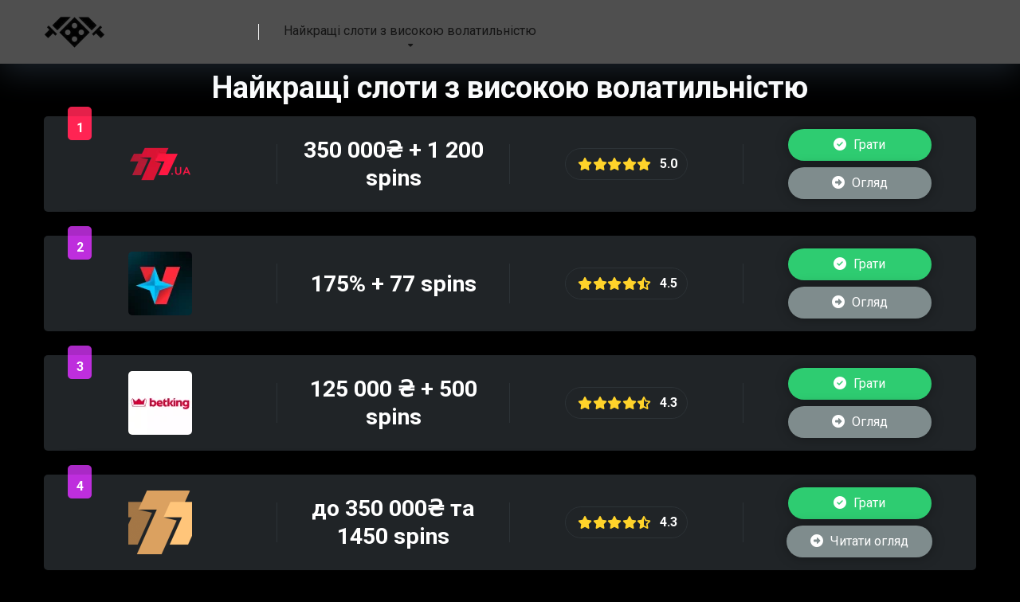

--- FILE ---
content_type: text/html; charset=UTF-8
request_url: https://e-games-ua.com/
body_size: 20672
content:
<!DOCTYPE html>
<html lang="uk">
<head>
    <meta charset="UTF-8" />
    <meta http-equiv="X-UA-Compatible" content="IE=edge" />
    <meta name="viewport" id="viewport" content="width=device-width, initial-scale=1.0, maximum-scale=5.0, minimum-scale=1.0, user-scalable=yes" />
	    <style>
        #wpadminbar #wp-admin-bar-p404_free_top_button .ab-icon:before {
            content: "\f103";
            color: red;
            top: 2px;
        }
    </style>
<meta name='robots' content='index, follow, max-image-preview:large, max-snippet:-1, max-video-preview:-1' />
	<style>img:is([sizes="auto" i], [sizes^="auto," i]) { contain-intrinsic-size: 3000px 1500px }</style>
	
	<!-- This site is optimized with the Yoast SEO plugin v25.6 - https://yoast.com/wordpress/plugins/seo/ -->
	<title>Кращі азартні ігри на гроші: Cлоти з високою волатильністю</title>
	<meta name="description" content="Огляд на азартні ігри на гроші ↔︎ слоти з високою волатильністю. Огляд найвигідніших ігор: Mega Joker, 1429 Uncharted Seas, Jackpot 6000." />
	<link rel="canonical" href="https://e-games-ua.com/" />
	<meta property="og:locale" content="uk_UA" />
	<meta property="og:type" content="website" />
	<meta property="og:title" content="Кращі азартні ігри на гроші: Cлоти з високою волатильністю" />
	<meta property="og:description" content="Огляд на азартні ігри на гроші ↔︎ слоти з високою волатильністю. Огляд найвигідніших ігор: Mega Joker, 1429 Uncharted Seas, Jackpot 6000." />
	<meta property="og:url" content="https://e-games-ua.com/" />
	<meta property="og:site_name" content="e-games" />
	<meta property="article:modified_time" content="2025-07-09T12:32:10+00:00" />
	<meta property="og:image" content="http://e-games-ua.com/wp-content/uploads/2025/03/high-rtp-money-games-300x160.webp" />
	<meta name="twitter:card" content="summary_large_image" />
	<script type="application/ld+json" class="yoast-schema-graph">{"@context":"https://schema.org","@graph":[{"@type":"WebPage","@id":"https://e-games-ua.com/","url":"https://e-games-ua.com/","name":"Кращі азартні ігри на гроші: Cлоти з високою волатильністю","isPartOf":{"@id":"http://e-games-ua.com/#website"},"about":{"@id":"http://e-games-ua.com/#organization"},"primaryImageOfPage":{"@id":"https://e-games-ua.com/#primaryimage"},"image":{"@id":"https://e-games-ua.com/#primaryimage"},"thumbnailUrl":"http://e-games-ua.com/wp-content/uploads/2025/03/high-rtp-money-games-300x160.webp","datePublished":"2025-03-07T22:15:36+00:00","dateModified":"2025-07-09T12:32:10+00:00","description":"Огляд на азартні ігри на гроші ↔︎ слоти з високою волатильністю. Огляд найвигідніших ігор: Mega Joker, 1429 Uncharted Seas, Jackpot 6000.","breadcrumb":{"@id":"https://e-games-ua.com/#breadcrumb"},"inLanguage":"uk","potentialAction":[{"@type":"ReadAction","target":["https://e-games-ua.com/"]}]},{"@type":"ImageObject","inLanguage":"uk","@id":"https://e-games-ua.com/#primaryimage","url":"https://e-games-ua.com/wp-content/uploads/2025/03/high-rtp-money-games.webp","contentUrl":"https://e-games-ua.com/wp-content/uploads/2025/03/high-rtp-money-games.webp","width":783,"height":417,"caption":"Азартні ігри на гроші з високим RTP"},{"@type":"BreadcrumbList","@id":"https://e-games-ua.com/#breadcrumb","itemListElement":[{"@type":"ListItem","position":1,"name":"Home"}]},{"@type":"WebSite","@id":"http://e-games-ua.com/#website","url":"http://e-games-ua.com/","name":"e-games","description":"","publisher":{"@id":"http://e-games-ua.com/#organization"},"potentialAction":[{"@type":"SearchAction","target":{"@type":"EntryPoint","urlTemplate":"http://e-games-ua.com/?s={search_term_string}"},"query-input":{"@type":"PropertyValueSpecification","valueRequired":true,"valueName":"search_term_string"}}],"inLanguage":"uk"},{"@type":"Organization","@id":"http://e-games-ua.com/#organization","name":"e-games","url":"http://e-games-ua.com/","logo":{"@type":"ImageObject","inLanguage":"uk","@id":"http://e-games-ua.com/#/schema/logo/image/","url":"https://e-games-ua.com/wp-content/uploads/2025/03/cropped-logo-casino.png","contentUrl":"https://e-games-ua.com/wp-content/uploads/2025/03/cropped-logo-casino.png","width":227,"height":118,"caption":"e-games"},"image":{"@id":"http://e-games-ua.com/#/schema/logo/image/"}}]}</script>
	<!-- / Yoast SEO plugin. -->


<link rel='dns-prefetch' href='//fonts.googleapis.com' />
<link rel="alternate" type="application/rss+xml" title="e-games &raquo; стрічка" href="https://e-games-ua.com/feed/" />
<script>
window._wpemojiSettings = {"baseUrl":"https:\/\/s.w.org\/images\/core\/emoji\/16.0.1\/72x72\/","ext":".png","svgUrl":"https:\/\/s.w.org\/images\/core\/emoji\/16.0.1\/svg\/","svgExt":".svg","source":{"concatemoji":"https:\/\/e-games-ua.com\/wp-includes\/js\/wp-emoji-release.min.js?ver=6.8.3"}};
/*! This file is auto-generated */
!function(s,n){var o,i,e;function c(e){try{var t={supportTests:e,timestamp:(new Date).valueOf()};sessionStorage.setItem(o,JSON.stringify(t))}catch(e){}}function p(e,t,n){e.clearRect(0,0,e.canvas.width,e.canvas.height),e.fillText(t,0,0);var t=new Uint32Array(e.getImageData(0,0,e.canvas.width,e.canvas.height).data),a=(e.clearRect(0,0,e.canvas.width,e.canvas.height),e.fillText(n,0,0),new Uint32Array(e.getImageData(0,0,e.canvas.width,e.canvas.height).data));return t.every(function(e,t){return e===a[t]})}function u(e,t){e.clearRect(0,0,e.canvas.width,e.canvas.height),e.fillText(t,0,0);for(var n=e.getImageData(16,16,1,1),a=0;a<n.data.length;a++)if(0!==n.data[a])return!1;return!0}function f(e,t,n,a){switch(t){case"flag":return n(e,"\ud83c\udff3\ufe0f\u200d\u26a7\ufe0f","\ud83c\udff3\ufe0f\u200b\u26a7\ufe0f")?!1:!n(e,"\ud83c\udde8\ud83c\uddf6","\ud83c\udde8\u200b\ud83c\uddf6")&&!n(e,"\ud83c\udff4\udb40\udc67\udb40\udc62\udb40\udc65\udb40\udc6e\udb40\udc67\udb40\udc7f","\ud83c\udff4\u200b\udb40\udc67\u200b\udb40\udc62\u200b\udb40\udc65\u200b\udb40\udc6e\u200b\udb40\udc67\u200b\udb40\udc7f");case"emoji":return!a(e,"\ud83e\udedf")}return!1}function g(e,t,n,a){var r="undefined"!=typeof WorkerGlobalScope&&self instanceof WorkerGlobalScope?new OffscreenCanvas(300,150):s.createElement("canvas"),o=r.getContext("2d",{willReadFrequently:!0}),i=(o.textBaseline="top",o.font="600 32px Arial",{});return e.forEach(function(e){i[e]=t(o,e,n,a)}),i}function t(e){var t=s.createElement("script");t.src=e,t.defer=!0,s.head.appendChild(t)}"undefined"!=typeof Promise&&(o="wpEmojiSettingsSupports",i=["flag","emoji"],n.supports={everything:!0,everythingExceptFlag:!0},e=new Promise(function(e){s.addEventListener("DOMContentLoaded",e,{once:!0})}),new Promise(function(t){var n=function(){try{var e=JSON.parse(sessionStorage.getItem(o));if("object"==typeof e&&"number"==typeof e.timestamp&&(new Date).valueOf()<e.timestamp+604800&&"object"==typeof e.supportTests)return e.supportTests}catch(e){}return null}();if(!n){if("undefined"!=typeof Worker&&"undefined"!=typeof OffscreenCanvas&&"undefined"!=typeof URL&&URL.createObjectURL&&"undefined"!=typeof Blob)try{var e="postMessage("+g.toString()+"("+[JSON.stringify(i),f.toString(),p.toString(),u.toString()].join(",")+"));",a=new Blob([e],{type:"text/javascript"}),r=new Worker(URL.createObjectURL(a),{name:"wpTestEmojiSupports"});return void(r.onmessage=function(e){c(n=e.data),r.terminate(),t(n)})}catch(e){}c(n=g(i,f,p,u))}t(n)}).then(function(e){for(var t in e)n.supports[t]=e[t],n.supports.everything=n.supports.everything&&n.supports[t],"flag"!==t&&(n.supports.everythingExceptFlag=n.supports.everythingExceptFlag&&n.supports[t]);n.supports.everythingExceptFlag=n.supports.everythingExceptFlag&&!n.supports.flag,n.DOMReady=!1,n.readyCallback=function(){n.DOMReady=!0}}).then(function(){return e}).then(function(){var e;n.supports.everything||(n.readyCallback(),(e=n.source||{}).concatemoji?t(e.concatemoji):e.wpemoji&&e.twemoji&&(t(e.twemoji),t(e.wpemoji)))}))}((window,document),window._wpemojiSettings);
</script>

<style id='wp-emoji-styles-inline-css'>

	img.wp-smiley, img.emoji {
		display: inline !important;
		border: none !important;
		box-shadow: none !important;
		height: 1em !important;
		width: 1em !important;
		margin: 0 0.07em !important;
		vertical-align: -0.1em !important;
		background: none !important;
		padding: 0 !important;
	}
</style>
<link rel='stylesheet' id='wp-block-library-css' href='https://e-games-ua.com/wp-includes/css/dist/block-library/style.min.css?ver=6.8.3' media='all' />
<style id='classic-theme-styles-inline-css'>
/*! This file is auto-generated */
.wp-block-button__link{color:#fff;background-color:#32373c;border-radius:9999px;box-shadow:none;text-decoration:none;padding:calc(.667em + 2px) calc(1.333em + 2px);font-size:1.125em}.wp-block-file__button{background:#32373c;color:#fff;text-decoration:none}
</style>
<style id='global-styles-inline-css'>
:root{--wp--preset--aspect-ratio--square: 1;--wp--preset--aspect-ratio--4-3: 4/3;--wp--preset--aspect-ratio--3-4: 3/4;--wp--preset--aspect-ratio--3-2: 3/2;--wp--preset--aspect-ratio--2-3: 2/3;--wp--preset--aspect-ratio--16-9: 16/9;--wp--preset--aspect-ratio--9-16: 9/16;--wp--preset--color--black: #000000;--wp--preset--color--cyan-bluish-gray: #abb8c3;--wp--preset--color--white: #ffffff;--wp--preset--color--pale-pink: #f78da7;--wp--preset--color--vivid-red: #cf2e2e;--wp--preset--color--luminous-vivid-orange: #ff6900;--wp--preset--color--luminous-vivid-amber: #fcb900;--wp--preset--color--light-green-cyan: #7bdcb5;--wp--preset--color--vivid-green-cyan: #00d084;--wp--preset--color--pale-cyan-blue: #8ed1fc;--wp--preset--color--vivid-cyan-blue: #0693e3;--wp--preset--color--vivid-purple: #9b51e0;--wp--preset--color--mercury-main: #be2edd;--wp--preset--color--mercury-second: #ff2453;--wp--preset--color--mercury-white: #fff;--wp--preset--color--mercury-gray: #263238;--wp--preset--color--mercury-emerald: #2edd6c;--wp--preset--color--mercury-alizarin: #e74c3c;--wp--preset--color--mercury-wisteria: #8e44ad;--wp--preset--color--mercury-peter-river: #3498db;--wp--preset--color--mercury-clouds: #ecf0f1;--wp--preset--gradient--vivid-cyan-blue-to-vivid-purple: linear-gradient(135deg,rgba(6,147,227,1) 0%,rgb(155,81,224) 100%);--wp--preset--gradient--light-green-cyan-to-vivid-green-cyan: linear-gradient(135deg,rgb(122,220,180) 0%,rgb(0,208,130) 100%);--wp--preset--gradient--luminous-vivid-amber-to-luminous-vivid-orange: linear-gradient(135deg,rgba(252,185,0,1) 0%,rgba(255,105,0,1) 100%);--wp--preset--gradient--luminous-vivid-orange-to-vivid-red: linear-gradient(135deg,rgba(255,105,0,1) 0%,rgb(207,46,46) 100%);--wp--preset--gradient--very-light-gray-to-cyan-bluish-gray: linear-gradient(135deg,rgb(238,238,238) 0%,rgb(169,184,195) 100%);--wp--preset--gradient--cool-to-warm-spectrum: linear-gradient(135deg,rgb(74,234,220) 0%,rgb(151,120,209) 20%,rgb(207,42,186) 40%,rgb(238,44,130) 60%,rgb(251,105,98) 80%,rgb(254,248,76) 100%);--wp--preset--gradient--blush-light-purple: linear-gradient(135deg,rgb(255,206,236) 0%,rgb(152,150,240) 100%);--wp--preset--gradient--blush-bordeaux: linear-gradient(135deg,rgb(254,205,165) 0%,rgb(254,45,45) 50%,rgb(107,0,62) 100%);--wp--preset--gradient--luminous-dusk: linear-gradient(135deg,rgb(255,203,112) 0%,rgb(199,81,192) 50%,rgb(65,88,208) 100%);--wp--preset--gradient--pale-ocean: linear-gradient(135deg,rgb(255,245,203) 0%,rgb(182,227,212) 50%,rgb(51,167,181) 100%);--wp--preset--gradient--electric-grass: linear-gradient(135deg,rgb(202,248,128) 0%,rgb(113,206,126) 100%);--wp--preset--gradient--midnight: linear-gradient(135deg,rgb(2,3,129) 0%,rgb(40,116,252) 100%);--wp--preset--font-size--small: 13px;--wp--preset--font-size--medium: 20px;--wp--preset--font-size--large: 36px;--wp--preset--font-size--x-large: 42px;--wp--preset--spacing--20: 0.44rem;--wp--preset--spacing--30: 0.67rem;--wp--preset--spacing--40: 1rem;--wp--preset--spacing--50: 1.5rem;--wp--preset--spacing--60: 2.25rem;--wp--preset--spacing--70: 3.38rem;--wp--preset--spacing--80: 5.06rem;--wp--preset--shadow--natural: 6px 6px 9px rgba(0, 0, 0, 0.2);--wp--preset--shadow--deep: 12px 12px 50px rgba(0, 0, 0, 0.4);--wp--preset--shadow--sharp: 6px 6px 0px rgba(0, 0, 0, 0.2);--wp--preset--shadow--outlined: 6px 6px 0px -3px rgba(255, 255, 255, 1), 6px 6px rgba(0, 0, 0, 1);--wp--preset--shadow--crisp: 6px 6px 0px rgba(0, 0, 0, 1);}:where(.is-layout-flex){gap: 0.5em;}:where(.is-layout-grid){gap: 0.5em;}body .is-layout-flex{display: flex;}.is-layout-flex{flex-wrap: wrap;align-items: center;}.is-layout-flex > :is(*, div){margin: 0;}body .is-layout-grid{display: grid;}.is-layout-grid > :is(*, div){margin: 0;}:where(.wp-block-columns.is-layout-flex){gap: 2em;}:where(.wp-block-columns.is-layout-grid){gap: 2em;}:where(.wp-block-post-template.is-layout-flex){gap: 1.25em;}:where(.wp-block-post-template.is-layout-grid){gap: 1.25em;}.has-black-color{color: var(--wp--preset--color--black) !important;}.has-cyan-bluish-gray-color{color: var(--wp--preset--color--cyan-bluish-gray) !important;}.has-white-color{color: var(--wp--preset--color--white) !important;}.has-pale-pink-color{color: var(--wp--preset--color--pale-pink) !important;}.has-vivid-red-color{color: var(--wp--preset--color--vivid-red) !important;}.has-luminous-vivid-orange-color{color: var(--wp--preset--color--luminous-vivid-orange) !important;}.has-luminous-vivid-amber-color{color: var(--wp--preset--color--luminous-vivid-amber) !important;}.has-light-green-cyan-color{color: var(--wp--preset--color--light-green-cyan) !important;}.has-vivid-green-cyan-color{color: var(--wp--preset--color--vivid-green-cyan) !important;}.has-pale-cyan-blue-color{color: var(--wp--preset--color--pale-cyan-blue) !important;}.has-vivid-cyan-blue-color{color: var(--wp--preset--color--vivid-cyan-blue) !important;}.has-vivid-purple-color{color: var(--wp--preset--color--vivid-purple) !important;}.has-black-background-color{background-color: var(--wp--preset--color--black) !important;}.has-cyan-bluish-gray-background-color{background-color: var(--wp--preset--color--cyan-bluish-gray) !important;}.has-white-background-color{background-color: var(--wp--preset--color--white) !important;}.has-pale-pink-background-color{background-color: var(--wp--preset--color--pale-pink) !important;}.has-vivid-red-background-color{background-color: var(--wp--preset--color--vivid-red) !important;}.has-luminous-vivid-orange-background-color{background-color: var(--wp--preset--color--luminous-vivid-orange) !important;}.has-luminous-vivid-amber-background-color{background-color: var(--wp--preset--color--luminous-vivid-amber) !important;}.has-light-green-cyan-background-color{background-color: var(--wp--preset--color--light-green-cyan) !important;}.has-vivid-green-cyan-background-color{background-color: var(--wp--preset--color--vivid-green-cyan) !important;}.has-pale-cyan-blue-background-color{background-color: var(--wp--preset--color--pale-cyan-blue) !important;}.has-vivid-cyan-blue-background-color{background-color: var(--wp--preset--color--vivid-cyan-blue) !important;}.has-vivid-purple-background-color{background-color: var(--wp--preset--color--vivid-purple) !important;}.has-black-border-color{border-color: var(--wp--preset--color--black) !important;}.has-cyan-bluish-gray-border-color{border-color: var(--wp--preset--color--cyan-bluish-gray) !important;}.has-white-border-color{border-color: var(--wp--preset--color--white) !important;}.has-pale-pink-border-color{border-color: var(--wp--preset--color--pale-pink) !important;}.has-vivid-red-border-color{border-color: var(--wp--preset--color--vivid-red) !important;}.has-luminous-vivid-orange-border-color{border-color: var(--wp--preset--color--luminous-vivid-orange) !important;}.has-luminous-vivid-amber-border-color{border-color: var(--wp--preset--color--luminous-vivid-amber) !important;}.has-light-green-cyan-border-color{border-color: var(--wp--preset--color--light-green-cyan) !important;}.has-vivid-green-cyan-border-color{border-color: var(--wp--preset--color--vivid-green-cyan) !important;}.has-pale-cyan-blue-border-color{border-color: var(--wp--preset--color--pale-cyan-blue) !important;}.has-vivid-cyan-blue-border-color{border-color: var(--wp--preset--color--vivid-cyan-blue) !important;}.has-vivid-purple-border-color{border-color: var(--wp--preset--color--vivid-purple) !important;}.has-vivid-cyan-blue-to-vivid-purple-gradient-background{background: var(--wp--preset--gradient--vivid-cyan-blue-to-vivid-purple) !important;}.has-light-green-cyan-to-vivid-green-cyan-gradient-background{background: var(--wp--preset--gradient--light-green-cyan-to-vivid-green-cyan) !important;}.has-luminous-vivid-amber-to-luminous-vivid-orange-gradient-background{background: var(--wp--preset--gradient--luminous-vivid-amber-to-luminous-vivid-orange) !important;}.has-luminous-vivid-orange-to-vivid-red-gradient-background{background: var(--wp--preset--gradient--luminous-vivid-orange-to-vivid-red) !important;}.has-very-light-gray-to-cyan-bluish-gray-gradient-background{background: var(--wp--preset--gradient--very-light-gray-to-cyan-bluish-gray) !important;}.has-cool-to-warm-spectrum-gradient-background{background: var(--wp--preset--gradient--cool-to-warm-spectrum) !important;}.has-blush-light-purple-gradient-background{background: var(--wp--preset--gradient--blush-light-purple) !important;}.has-blush-bordeaux-gradient-background{background: var(--wp--preset--gradient--blush-bordeaux) !important;}.has-luminous-dusk-gradient-background{background: var(--wp--preset--gradient--luminous-dusk) !important;}.has-pale-ocean-gradient-background{background: var(--wp--preset--gradient--pale-ocean) !important;}.has-electric-grass-gradient-background{background: var(--wp--preset--gradient--electric-grass) !important;}.has-midnight-gradient-background{background: var(--wp--preset--gradient--midnight) !important;}.has-small-font-size{font-size: var(--wp--preset--font-size--small) !important;}.has-medium-font-size{font-size: var(--wp--preset--font-size--medium) !important;}.has-large-font-size{font-size: var(--wp--preset--font-size--large) !important;}.has-x-large-font-size{font-size: var(--wp--preset--font-size--x-large) !important;}
:where(.wp-block-post-template.is-layout-flex){gap: 1.25em;}:where(.wp-block-post-template.is-layout-grid){gap: 1.25em;}
:where(.wp-block-columns.is-layout-flex){gap: 2em;}:where(.wp-block-columns.is-layout-grid){gap: 2em;}
:root :where(.wp-block-pullquote){font-size: 1.5em;line-height: 1.6;}
</style>
<link rel='stylesheet' id='aces-style-css' href='https://e-games-ua.com/wp-content/plugins/aces/css/aces-style.css?ver=3.0.7' media='all' />
<link rel='stylesheet' id='aces-media-css' href='https://e-games-ua.com/wp-content/plugins/aces/css/aces-media.css?ver=3.0.7' media='all' />
<link rel='stylesheet' id='slotsl-css-css' href='https://e-games-ua.com/wp-content/plugins/slotslaunch-wp/public/css/slotslaunch-public.css?ver=1.3.7.1' media='all' />
<link rel='stylesheet' id='mercury-googlefonts-css' href='//fonts.googleapis.com/css2?family=Roboto:wght@300;400;700;900&#038;display=swap' media='all' />
<link rel='stylesheet' id='font-awesome-css' href='https://e-games-ua.com/wp-content/themes/mercury/fontawesome/css/all.min.css?ver=6.6.0' media='all' />
<link rel='stylesheet' id='owl-carousel-css' href='https://e-games-ua.com/wp-content/themes/mercury/css/owl.carousel.min.css?ver=2.3.4' media='all' />
<link rel='stylesheet' id='owl-carousel-animate-css' href='https://e-games-ua.com/wp-content/themes/mercury/css/animate.css?ver=2.3.4' media='all' />
<link rel='stylesheet' id='mercury-style-css' href='https://e-games-ua.com/wp-content/themes/mercury/style.css?ver=3.9.11.1' media='all' />
<style id='mercury-style-inline-css'>


/* Main Color */

.has-mercury-main-color,
.home-page .textwidget a:hover,
.space-header-2-top-soc a:hover,
.space-header-menu ul.main-menu li a:hover,
.space-header-menu ul.main-menu li:hover a,
.space-header-2-nav ul.main-menu li a:hover,
.space-header-2-nav ul.main-menu li:hover a,
.space-page-content a:hover,
.space-pros-cons ul li a:hover,
.space-pros-cons ol li a:hover,
.space-companies-2-archive-item-desc a:hover,
.space-organizations-3-archive-item-terms-ins a:hover,
.space-organizations-7-archive-item-terms a:hover,
.space-organizations-8-archive-item-terms a:hover,
.space-comments-form-box p.comment-notes span.required,
form.comment-form p.comment-notes span.required {
	color: #be2edd;
}

input[type="submit"],
.has-mercury-main-background-color,
.space-block-title span:after,
.space-widget-title span:after,
.space-companies-archive-item-button a,
.space-companies-sidebar-item-button a,
.space-organizations-3-archive-item-count,
.space-organizations-3-archive-item-count-2,
.space-units-archive-item-button a,
.space-units-sidebar-item-button a,
.space-aces-single-offer-info-button-ins a,
.space-offers-archive-item-button a,
.home-page .widget_mc4wp_form_widget .space-widget-title::after,
.space-content-section .widget_mc4wp_form_widget .space-widget-title::after {
	background-color: #be2edd;
}

.space-header-menu ul.main-menu li a:hover,
.space-header-menu ul.main-menu li:hover a,
.space-header-2-nav ul.main-menu li a:hover,
.space-header-2-nav ul.main-menu li:hover a {
	border-bottom: 2px solid #be2edd;
}
.space-header-2-top-soc a:hover {
	border: 1px solid #be2edd;
}
.space-companies-archive-item-button a:hover,
.space-units-archive-item-button a:hover,
.space-offers-archive-item-button a:hover,
.space-aces-single-offer-info-button-ins a:hover {
    box-shadow: 0px 8px 30px 0px rgba(190,46,221, 0.60) !important;
}

/* Second Color */

.has-mercury-second-color,
.space-page-content a,
.space-pros-cons ul li a,
.space-pros-cons ol li a,
.space-page-content ul li:before,
.home-page .textwidget ul li:before,
.space-widget ul li a:hover,
.space-page-content ul.space-mark li:before,
.home-page .textwidget a,
#recentcomments li a:hover,
#recentcomments li span.comment-author-link a:hover,
h3.comment-reply-title small a,
.space-shortcode-wrap .space-companies-sidebar-item-title p a,
.space-companies-sidebar-2-item-desc a,
.space-companies-sidebar-item-title p a,
.space-companies-archive-item-short-desc a,
.space-companies-2-archive-item-desc a,
.space-organizations-3-archive-item-terms-ins a,
.space-organizations-7-archive-item-terms a,
.space-organizations-8-archive-item-terms a,
.space-organization-content-info a,
.space-organization-style-2-calltoaction-text-ins a,
.space-organization-details-item-title span,
.space-organization-style-2-ratings-all-item-value i,
.space-organization-style-2-calltoaction-text-ins a,
.space-organization-content-short-desc a,
.space-organization-header-short-desc a,
.space-organization-content-rating-stars i,
.space-organization-content-rating-overall .star-rating .star,
.space-companies-archive-item-rating .star-rating .star,
.space-organization-content-logo-stars i,
.space-organization-content-logo-stars .star-rating .star,
.space-companies-2-archive-item-rating .star-rating .star,
.space-organizations-3-archive-item-rating-box .star-rating .star,
.space-organizations-4-archive-item-title .star-rating .star,
.space-companies-sidebar-2-item-rating .star-rating .star,
.space-comments-list-item-date a.comment-reply-link,
.space-categories-list-box ul li a,
.space-news-10-item-category a,
.small .space-news-11-item-category a,
#scrolltop,
.widget_mc4wp_form_widget .mc4wp-response a,
.space-header-height.dark .space-header-menu ul.main-menu li a:hover,
.space-header-height.dark .space-header-menu ul.main-menu li:hover a,
.space-header-2-height.dark .space-header-2-nav ul.main-menu li a:hover,
.space-header-2-height.dark .space-header-2-nav ul.main-menu li:hover a,
.space-header-2-height.dark .space-header-2-top-soc a:hover,
.space-organization-header-logo-rating i,
.wp-block-latest-comments__comment-meta a {
	color: #ff2453;
}

.space-title-box-category a,
.has-mercury-second-background-color,
.space-organization-details-item-links a:hover,
.space-news-2-small-item-img-category a,
.space-news-2-item-big-box-category span,
.space-block-title span:before,
.space-widget-title span:before,
.space-news-4-item.small-news-block .space-news-4-item-img-category a,
.space-news-4-item.big-news-block .space-news-4-item-top-category span,
.space-news-6-item-top-category span,
.space-news-7-item-category span,
.space-news-3-item-img-category a,
.space-news-8-item-title-category span,
.space-news-9-item-info-category span,
.space-archive-loop-item-img-category a,
.space-organizations-3-archive-item:first-child .space-organizations-3-archive-item-count,
.space-organizations-3-archive-item:first-child .space-organizations-3-archive-item-count-2,
.space-single-offer.space-dark-style .space-aces-single-offer-info-button-ins a,
.space-offers-archive-item.space-dark-style .space-offers-archive-item-button a,
nav.pagination a,
.space-load-more-button,
nav.comments-pagination a,
nav.pagination-post a span.page-number,
.widget_tag_cloud a,
.space-footer-top-age span.age-limit,
.space-footer-top-soc a:hover,
.home-page .widget_mc4wp_form_widget .mc4wp-form-fields .space-subscribe-filds button,
.space-content-section .widget_mc4wp_form_widget .mc4wp-form-fields .space-subscribe-filds button {
	background-color: #ff2453;
}

.space-footer-top-soc a:hover,
.space-header-2-height.dark .space-header-2-top-soc a:hover,
.space-categories-list-box ul li a {
	border: 1px solid #ff2453;
}

.space-header-height.dark .space-header-menu ul.main-menu li a:hover,
.space-header-height.dark .space-header-menu ul.main-menu li:hover a,
.space-header-2-height.dark .space-header-2-nav ul.main-menu li a:hover,
.space-header-2-height.dark .space-header-2-nav ul.main-menu li:hover a {
	border-bottom: 2px solid #ff2453;
}

.space-offers-archive-item.space-dark-style .space-offers-archive-item-button a:hover,
.space-single-offer.space-dark-style .space-aces-single-offer-info-button-ins a:hover {
    box-shadow: 0px 8px 30px 0px rgba(255,36,83, 0.60) !important;
}

.space-text-gradient {
	background: #be2edd;
	background: -webkit-linear-gradient(to right, #be2edd 0%, #ff2453 100%);
	background: -moz-linear-gradient(to right, #be2edd 0%, #ff2453 100%);
	background: linear-gradient(to right, #be2edd 0%, #ff2453 100%);
}

/* Stars Color */

.star,
.fa-star {
	color: #ffd32a!important;
}

.space-rating-star-background {
	background-color: #ffd32a;
}

/* Custom header layout colors */

/* --- Header #1 Style --- */

.space-header-height .space-header-wrap {
	background-color: #4f4f4f;
}
.space-header-height .space-header-top,
.space-header-height .space-header-logo-ins:after {
	background-color: #f2f2f2;
}
.space-header-height .space-header-top-soc a,
.space-header-height .space-header-top-menu ul li a {
	color: #7f8c8d;
}
.space-header-height .space-header-top-soc a:hover ,
.space-header-height .space-header-top-menu ul li a:hover {
	color: #151515;
}
.space-header-height .space-header-logo a {
	color: #2d3436;
}
.space-header-height .space-header-logo span {
	color: #7f8c8d;
}
.space-header-height .space-header-menu ul.main-menu li,
.space-header-height .space-header-menu ul.main-menu li a,
.space-header-height .space-header-search {
	color: #151515;
}
.space-header-height .space-mobile-menu-icon div {
	background-color: #151515;
}
.space-header-height .space-header-menu ul.main-menu li a:hover,
.space-header-height .space-header-menu ul.main-menu li:hover a {
	color: #34495e;
	border-bottom: 2px solid #34495e;
}

.space-header-height .space-header-menu ul.main-menu li ul.sub-menu {
	background-color: #4f4f4f;
}

.space-header-height .space-header-menu ul.main-menu li ul.sub-menu li.menu-item-has-children:after,
.space-header-height .space-header-menu ul.main-menu li ul.sub-menu li a {
	color: #ffffff;
	border-bottom: 1px solid transparent;
}
.space-header-height .space-header-menu ul.main-menu li ul.sub-menu li a:hover {
	border-bottom: 1px solid transparent;
	color: #b2bec3;
	text-decoration: none;
}

/* --- Header #2 Style --- */

.space-header-2-height .space-header-2-wrap,
.space-header-2-height .space-header-2-wrap.fixed .space-header-2-nav {
	background-color: #4f4f4f;
}
.space-header-2-height .space-header-2-top-ins {
	border-bottom: 1px solid #f2f2f2;
}
.space-header-2-height .space-header-2-top-soc a,
.space-header-2-height .space-header-search {
	color: #7f8c8d;
}
.space-header-2-height .space-header-2-top-soc a {
	border: 1px solid #7f8c8d;
}
.space-header-2-height .space-mobile-menu-icon div {
	background-color: #7f8c8d;
}
.space-header-2-height .space-header-2-top-soc a:hover {
	color: #151515;
	border: 1px solid #151515;
}
.space-header-2-height .space-header-2-top-logo a {
	color: #2d3436;
}
.space-header-2-height .space-header-2-top-logo span {
	color: #7f8c8d;
}
.space-header-2-height .space-header-2-nav ul.main-menu li,
.space-header-2-height .space-header-2-nav ul.main-menu li a {
	color: #151515;
}
.space-header-2-height .space-header-2-nav ul.main-menu li a:hover,
.space-header-2-height .space-header-2-nav ul.main-menu li:hover a {
	color: #34495e;
	border-bottom: 2px solid #34495e;
}
.space-header-2-height .space-header-2-nav ul.main-menu li ul.sub-menu {
	background-color: #4f4f4f;
}
.space-header-2-height .space-header-2-nav ul.main-menu li ul.sub-menu li a,
.space-header-2-height .space-header-2-nav ul.main-menu li ul.sub-menu li.menu-item-has-children:after {
	color: #ffffff;
	border-bottom: 1px solid transparent;
}
.space-header-2-height .space-header-2-nav ul.main-menu li ul.sub-menu li a:hover {
	border-bottom: 1px solid transparent;
	color: #b2bec3;
	text-decoration: none;
}

/* Title box colors */

.space-title-box,
.space-archive-title-box {
    background-color: #f1f3f4 !important;
}
.space-title-box-h1 h1,
.space-archive-title-box-h1 h1 {
    color: #151515;
}
.space-title-box .space-page-content-excerpt p,
.author .space-page-content-excerpt p,
.space-title-box .space-breadcrumbs,
.space-title-box .space-breadcrumbs a,
.space-archive-title-box .space-breadcrumbs,
.space-archive-title-box .space-breadcrumbs a {
    color: #7f8c8d !important;
}

/* --- Mobile Menu Style --- */

.space-mobile-menu .space-mobile-menu-block {
	background-color: #4f4f4f;
}
.space-mobile-menu .space-mobile-menu-copy {
	border-top: 1px solid #f2f2f2;
}
.space-mobile-menu .space-mobile-menu-copy {
	color: #7f8c8d;
}
.space-mobile-menu .space-mobile-menu-copy a {
	color: #7f8c8d;
}
.space-mobile-menu .space-mobile-menu-copy a:hover {
	color: #151515;
}
.space-mobile-menu .space-mobile-menu-header a {
	color: #2d3436;
}
.space-mobile-menu .space-mobile-menu-header span {
	color: #7f8c8d;
}
.space-mobile-menu .space-mobile-menu-list ul li {
	color: #151515;
}
.space-mobile-menu .space-mobile-menu-list ul li a {
	color: #151515;
}
.space-mobile-menu .space-close-icon .to-right,
.space-mobile-menu .space-close-icon .to-left {
	background-color: #151515;
}

/* --- New - Label for the main menu items --- */

ul.main-menu > li.new > a:before,
.space-mobile-menu-list > ul > li.new:before {
	content: "New";
    color: #4f8237;
    background-color: #badc58;
}

/* --- Best - Label for the main menu items --- */

ul.main-menu > li.best > a:before,
.space-mobile-menu-list > ul > li.best:before {
	content: "Best";
    color: #7248b5;
    background-color: #b0aaff;
}

/* --- Hot - Label for the main menu items --- */

ul.main-menu > li.hot > a:before,
.space-mobile-menu-list > ul > li.hot:before {
	content: "Hot";
    color: #a33632;
    background-color: #ff7979;
}

/* --- Top - Label for the main menu items --- */

ul.main-menu > li.top > a:before,
.space-mobile-menu-list > ul > li.top:before {
	content: "Top";
    color: #a88817;
    background-color: #f6e58d;
}

/* --- Fair - Label for the main menu items --- */

ul.main-menu > li.fair > a:before,
.space-mobile-menu-list > ul > li.fair:before {
	content: "Fair";
    color: #ffffff;
    background-color: #8c14fc;
}

/* Play Now - The button color */

.space-organization-content-button a,
.space-unit-content-button a,
.space-organizations-3-archive-item-button-ins a,
.space-organizations-4-archive-item-button-two-ins a,
.space-shortcode-wrap .space-organizations-3-archive-item-button-ins a,
.space-shortcode-wrap .space-organizations-4-archive-item-button-two-ins a {
    color: #ffffff !important;
    background-color: #2ecc71 !important;
}

.space-organization-content-button a:hover,
.space-unit-content-button a:hover,
.space-organizations-3-archive-item-button-ins a:hover,
.space-organizations-4-archive-item-button-two-ins a:hover {
    box-shadow: 0px 0px 15px 0px rgba(46,204,113, 0.55) !important;
}

.space-organization-header-button a.space-style-2-button,
.space-organization-style-2-calltoaction-button-ins a.space-calltoaction-button,
.space-style-3-organization-header-button a.space-style-3-button,
.space-organizations-7-archive-item-button-two a,
.space-organizations-8-archive-item-button-two a,
.space-organization-float-bar-button-wrap a {
    color: #ffffff !important;
    background-color: #2ecc71 !important;
    box-shadow: 0px 5px 15px 0px rgba(46,204,113, 0.55) !important;
}
.space-organization-header-button a.space-style-2-button:hover,
.space-organization-style-2-calltoaction-button-ins a.space-calltoaction-button:hover,
.space-style-3-organization-header-button a.space-style-3-button:hover,
.space-organizations-7-archive-item-button-two a:hover,
.space-organizations-8-archive-item-button-two a:hover,
.space-organization-float-bar-button-wrap a:hover {
    box-shadow: 0px 5px 15px 0px rgba(46,204,113, 0) !important;
}

.space-organizations-5-archive-item-button1 a,
.space-organizations-6-archive-item-button1 a,
.space-units-2-archive-item-button1 a,
.space-units-3-archive-item-button1 a {
    color: #ffffff !important;
    background-color: #2ecc71 !important;
    box-shadow: 0px 10px 15px 0px rgba(46,204,113, 0.5) !important;
}
.space-organizations-5-archive-item-button1 a:hover,
.space-organizations-6-archive-item-button1 a:hover,
.space-units-2-archive-item-button1 a:hover,
.space-units-3-archive-item-button1 a:hover {
    box-shadow: 0px 10px 15px 0px rgba(46,204,113, 0) !important;
}

/* Read Review - The button color */

.space-organizations-3-archive-item-button-ins a:last-child,
.space-organizations-4-archive-item-button-one-ins a,
.space-shortcode-wrap .space-organizations-4-archive-item-button-one-ins a {
    color: #ffffff !important;
    background-color: #7f8c8d !important;
}

.space-organizations-3-archive-item-button-ins a:last-child:hover,
.space-organizations-4-archive-item-button-one-ins a:hover {
    box-shadow: 0px 0px 15px 0px rgba(127,140,141, 0.55) !important;
}
</style>
<link rel='stylesheet' id='mercury-media-css' href='https://e-games-ua.com/wp-content/themes/mercury/css/media.css?ver=3.9.11.1' media='all' />
<link rel='stylesheet' id='mercury-dark-css' href='https://e-games-ua.com/wp-content/themes/mercury/css/dark-mode.css?ver=3.9.11.1' media='all' />
<style id='mercury-dark-inline-css'>


		/* Custom Dark Mode Colors */

		body,
		.space-box,
		.space-footer .space-organizations-4-archive-item-ins,
		.space-organization-content-rating-overall .star-rating,
		.space-organization-header-logo-rating,
		.space-organization-style-2-ratings-all-item-value,
		.space-comments-list-item-ins,
		.space-style-3-organization-header {
			background-color: #000000;
		}

		input[type="text"],
		input[type="tel"],
		input[type="search"],
		input[type="email"],
		input[type="password"],
		input[type="url"],
		textarea,
		select,
		.space-widget ul li,
		.space-header-search-block input[type="search"] {
		    border-bottom: 1px solid #000000;
		}

		.space-organization-content-rating-items,
		.space-organization-style-2-ratings-block,
		.space-unit-content-button {
		    border-top: 1px solid #000000;
		}

		.space-pros-ins:before {
		    color: #000000;
		}
		.space-cons-ins:before {
		    color: #000000;
		}

		.space-footer-top,
		.space-comments-ins,
		.small .space-news-11-item-image,
		.big .space-news-11-item-image,
		.space-news-10-item-image,
		.space-companies-archive-item-ins,
		.space-organizations-3-archive-item-ins,
		.space-organizations-5-archive-item-img-wrap,
		.space-organizations-6-archive-item-img-wrap,
		.space-units-archive-item-ins,
		.space-offers-archive-item.space-dark-style .space-offers-archive-item-ins,
		.space-header-search-block,
		.space-title-box,
		.space-archive-title-box,
		.space-organizations-4-archive-item-ins,
		.space-organizations-7-archive-item .space-organizations-7-archive-item-left,
		.space-organizations-8-archive-item-right,
		.space-organizations-8-archive-item-stars-rating,
		.space-units-2-archive-item-img-wrap,
		.space-units-3-archive-item-img-wrap,
		.space-offers-archive-item.space-dark-style .space-offers-archive-item-code-title span,
		.space-posts-shortcode-4 .space-news-4-item.small-news-block .space-news-4-item-title-box,
		.space-news-9-item-background,
		ul.wp-block-latest-posts,
		.space-organization-content-button-block,
		.space-organization-content-rating,
		.space-organization-content-rating-logo,
		.space-style-2-organization-header,
		.space-organization-style-2-calltoaction-rating,
		ol.wp-block-latest-comments,
		span.aces-card {
		    background-color: #202427;
		}

		input[type="text"],
		input[type="tel"],
		input[type="search"],
		input[type="email"],
		input[type="password"],
		input[type="url"],
		textarea,
		select,
		.space-organizations-7-archive-item-bg,
		.space-organizations-8-archive-item-bg,
		.space-organization-content-logo-stars:after,
		.space-organization-details-item-links a,
		.space-organization-details-item-links span,
		.space-organization-details-item-title span,
		.space-organizations-3-archive-item-logo-ins:after,
		.space-organizations-3-archive-item-terms-ins:after,
		.space-organizations-3-archive-item-rating-ins:after,
		.space-organizations-3-archive-item-provider-ins:after {
		    background-color: #2d3337;
		}
		.space-page-content-box-wrap,
		.space-shortcode-3 .space-companies-sidebar-item-ins-wrap,
		.space-shortcode-7 .space-units-sidebar-item-ins-wrap,
		.space-news-6-item-ins ul li,
		.space-organization-content-excerpt {
		    border-bottom: 1px solid #2d3337;
		}
		.space-pros-ins,
		.space-cons-ins {
		    border: 1px solid #2d3337;
		}
		.space-organization-details .space-organization-details-item,
		.space-dark-style .space-offers-archive-item-middle-elements-ins {
		    border-top: 1px solid #2d3337;
		}
		.space-organizations-3-archive-item-rating-box {
		    border: 1px solid #2d3337;
		}

		.space-footer-copy,
		.space-organization-float-bar-bg {
		    background-color: #151515;
		}
		.space-aces-single-offer-info-title h1 {
		    color: #151515;
		}

		h1, h2, h3, h4, h5, h6, h1 a, h2 a, h3 a, h4 a, h5 a, h6 a,
		.space-block-title,
		blockquote, blockquote.wp-block-quote,
		.space-title-box-h1 h1,
		.space-page-content-meta-author a,
		.space-organizations-3-archive-item-terms-ins strong,
		.space-organizations-7-archive-item-terms strong,
		.space-organizations-3-archive-item-rating-box span,
		.space-organizations-7-archive-item-rating strong,
		.space-organizations-8-archive-item-terms strong,
		ul.wp-block-latest-posts li a,
		.space-organization-content-info strong,
		.space-organization-content-rating-item label,
		.space-organization-content-rating-overall label,
		.space-organization-header-logo-rating,
		.space-organization-style-2-calltoaction-text-ins strong,
		.space-organization-style-2-rating-overall-ins,
		.space-organization-style-2-ratings-all-item-value,
		.space-units-archive-item-title a,
		.space-companies-archive-item-title a,
		.space-archive-title-box-h1 h1,
		.space-companies-2-archive-item-title a,
		.space-organizations-4-archive-item-title a,
		.space-comments-list-item-author,
		.space-pros-title,
		.space-cons-title,
		.space-organization-style-2-calltoaction-text-ins span,
		.space-organizations-3-archive-item-terms-ins span,
		.space-organizations-7-archive-item-terms span,
		.space-organizations-8-archive-item-terms span {
		    color: #fff;
		}

		.space-shortcode-wrap .space-companies-archive-item-title a,
		.space-shortcode-wrap .space-companies-2-archive-item-title a,
		.space-shortcode-wrap .space-companies-sidebar-item-title a,
		.space-organizations-3-title-box a,
		.space-shortcode-wrap .space-organizations-4-archive-item-title a,
		.space-organizations-7-archive-item-logo-title a,
		.space-organizations-8-archive-item-brand-name-link a,
		.space-shortcode-wrap .space-units-archive-item-title a,
		.space-shortcode-wrap .space-units-sidebar-item-title a,
		.space-news-1-item-title a,
		.space-news-2-small-item-title a,
		.space-news-3-item-title a,
		.space-news-4-item.small-news-block .space-news-4-item-title a,
		.space-archive-loop-item-title a,
		.space-news-6-item-ins ul li a,
		.space-news-9-item-title-box a,
		.space-news-10-item-title a,
		.small .space-news-11-item-title a,
		.space-organization-details-item-links a,
		.space-organization-details-item-links span,
		.space-vendors-item.name,
		.space-organizations-7-archive-item-button-one a:hover,
		.space-organizations-8-archive-item-button-one a:hover,
		.space-organizations-3-archive-item.units-provider .space-organizations-3-title-box a,
		.space-comments-list-item-author a {
		    color: #fff !important;
		}

		body,
		input[type="text"],
		input[type="tel"],
		input[type="search"],
		input[type="email"],
		input[type="password"],
		input[type="url"],
		textarea,
		select,
		.space-page-content,
		.space-widget,
		.space-footer-area.space-widget {
		    color: #c3c7c8;
		}

		::-webkit-input-placeholder {
		  color: #7f8c8d !important;
		}
		:-ms-input-placeholder {
		  color: #7f8c8d !important;
		}
		::-moz-placeholder {
		  color: #7f8c8d !important;
		}
		:-moz-placeholder {
		  color: #7f8c8d !important;
		}

		.space-header-search-block input[type="search"],
		.space-organizations-archive-item-detailed-tc,
		.space-organizations-4-archive-item .space-organizations-archive-item-button-notice,
		.space-archive-loop-item-meta span.read-more a,
		.space-organization-content-info span,
		.space-vendors span,
		.space-footer-copy-left,
		.space-footer-copy-left a,
		.space-footer-copy-menu ul li a,
		.space-unit-content-short-desc,
		.space-dark-style .space-organizations-archive-item-detailed-tc {
		  color: #7f8c8d !important;
		}

		hr.wp-block-separator {
			background-color: #7f8c8d;
		}

		@media screen and (max-width: 991px) and (min-width: 768px) {
		    .space-organizations-8-archive-item-central {
		        background-color: #202427;
		    }
		}
		@media screen and (max-width: 767px) and (min-width: 480px) {
		    .space-organizations-8-archive-item-central {
		        background-color: #202427;
		    }
		}
		@media screen and (max-width: 479px) {
		    .space-organizations-8-archive-item-central {
		        background-color: #202427;
		    }
		}
</style>
<style id='akismet-widget-style-inline-css'>

			.a-stats {
				--akismet-color-mid-green: #357b49;
				--akismet-color-white: #fff;
				--akismet-color-light-grey: #f6f7f7;

				max-width: 350px;
				width: auto;
			}

			.a-stats * {
				all: unset;
				box-sizing: border-box;
			}

			.a-stats strong {
				font-weight: 600;
			}

			.a-stats a.a-stats__link,
			.a-stats a.a-stats__link:visited,
			.a-stats a.a-stats__link:active {
				background: var(--akismet-color-mid-green);
				border: none;
				box-shadow: none;
				border-radius: 8px;
				color: var(--akismet-color-white);
				cursor: pointer;
				display: block;
				font-family: -apple-system, BlinkMacSystemFont, 'Segoe UI', 'Roboto', 'Oxygen-Sans', 'Ubuntu', 'Cantarell', 'Helvetica Neue', sans-serif;
				font-weight: 500;
				padding: 12px;
				text-align: center;
				text-decoration: none;
				transition: all 0.2s ease;
			}

			/* Extra specificity to deal with TwentyTwentyOne focus style */
			.widget .a-stats a.a-stats__link:focus {
				background: var(--akismet-color-mid-green);
				color: var(--akismet-color-white);
				text-decoration: none;
			}

			.a-stats a.a-stats__link:hover {
				filter: brightness(110%);
				box-shadow: 0 4px 12px rgba(0, 0, 0, 0.06), 0 0 2px rgba(0, 0, 0, 0.16);
			}

			.a-stats .count {
				color: var(--akismet-color-white);
				display: block;
				font-size: 1.5em;
				line-height: 1.4;
				padding: 0 13px;
				white-space: nowrap;
			}
		
</style>
<script src="https://e-games-ua.com/wp-includes/js/jquery/jquery.min.js?ver=3.7.1" id="jquery-core-js"></script>
<script src="https://e-games-ua.com/wp-includes/js/jquery/jquery-migrate.min.js?ver=3.4.1" id="jquery-migrate-js"></script>
<link rel="https://api.w.org/" href="https://e-games-ua.com/wp-json/" /><link rel="alternate" title="JSON" type="application/json" href="https://e-games-ua.com/wp-json/wp/v2/pages/13" /><link rel="EditURI" type="application/rsd+xml" title="RSD" href="https://e-games-ua.com/xmlrpc.php?rsd" />
<meta name="generator" content="WordPress 6.8.3" />
<link rel='shortlink' href='https://e-games-ua.com/' />
<link rel="alternate" title="oEmbed (JSON)" type="application/json+oembed" href="https://e-games-ua.com/wp-json/oembed/1.0/embed?url=https%3A%2F%2Fe-games-ua.com%2F" />
<link rel="alternate" title="oEmbed (XML)" type="text/xml+oembed" href="https://e-games-ua.com/wp-json/oembed/1.0/embed?url=https%3A%2F%2Fe-games-ua.com%2F&#038;format=xml" />
<meta name="theme-color" content="#f2f2f2" />
<meta name="msapplication-navbutton-color" content="#f2f2f2" /> 
<meta name="apple-mobile-web-app-status-bar-style" content="#f2f2f2" />
<link rel="icon" href="https://e-games-ua.com/wp-content/uploads/2025/03/cropped-cropped-logo-casino-32x32.png" sizes="32x32" />
<link rel="icon" href="https://e-games-ua.com/wp-content/uploads/2025/03/cropped-cropped-logo-casino-192x192.png" sizes="192x192" />
<link rel="apple-touch-icon" href="https://e-games-ua.com/wp-content/uploads/2025/03/cropped-cropped-logo-casino-180x180.png" />
<meta name="msapplication-TileImage" content="https://e-games-ua.com/wp-content/uploads/2025/03/cropped-cropped-logo-casino-270x270.png" />
</head>
<body ontouchstart class="home wp-singular page-template page-template-page-without-title page-template-page-without-title-php page page-id-13 wp-custom-logo wp-embed-responsive wp-theme-mercury">



<div class="space-box relative">

<!-- Header Start -->

<div class="space-header-height relative ">
	<div class="space-header-wrap space-header-float relative">
				<div class="space-header relative">
			<div class="space-header-ins space-wrapper relative">
				<div class="space-header-logo box-25 left relative">
					<div class="space-header-logo-ins relative">
						<a href="https://e-games-ua.com/" title="e-games"><img width="77" height="40" src="https://e-games-ua.com/wp-content/uploads/2025/03/cropped-logo-casino-77x40.png" class="attachment-mercury-custom-logo size-mercury-custom-logo" alt="e-games" decoding="async" srcset="https://e-games-ua.com/wp-content/uploads/2025/03/cropped-logo-casino-77x40.png 77w, https://e-games-ua.com/wp-content/uploads/2025/03/cropped-logo-casino-62x32.png 62w, https://e-games-ua.com/wp-content/uploads/2025/03/cropped-logo-casino-135x70.png 135w, https://e-games-ua.com/wp-content/uploads/2025/03/cropped-logo-casino-154x80.png 154w, https://e-games-ua.com/wp-content/uploads/2025/03/cropped-logo-casino.png 227w" sizes="(max-width: 77px) 100vw, 77px" /></a>					</div>
				</div>
				<div class="space-header-menu box-75 left relative">
					<ul id="menu-%d0%bc%d0%b5%d0%bd%d1%8e" class="main-menu"><li id="menu-item-72" class="menu-item menu-item-type-post_type menu-item-object-page menu-item-home current-menu-item page_item page-item-13 current_page_item menu-item-has-children menu-item-72"><a href="https://e-games-ua.com/" aria-current="page">Найкращі слоти з високою волатильністю</a>
<ul class="sub-menu">
	<li id="menu-item-86" class="menu-item menu-item-type-custom menu-item-object-custom menu-item-86"><a href="https://e-games-ua.com/game/mega-joker/">Mega Joker</a></li>
	<li id="menu-item-87" class="menu-item menu-item-type-custom menu-item-object-custom menu-item-87"><a href="https://e-games-ua.com/game/book-of-dead/">Book of Dead</a></li>
	<li id="menu-item-131" class="menu-item menu-item-type-custom menu-item-object-custom menu-item-131"><a href="https://e-games-ua.com/game/razor-shark/">Razor Shark</a></li>
</ul>
</li>
</ul>					<div class="space-header-search absolute">
						<i class="fas fa-search desktop-search-button"></i>
					</div>
					<div class="space-mobile-menu-icon absolute">
						<div></div>
						<div></div>
						<div></div>
					</div>
				</div>
			</div>
		</div>
	</div>
</div>
<div class="space-header-search-block fixed">
	<div class="space-header-search-block-ins absolute">
				<form role="search" method="get" class="space-default-search-form" action="https://e-games-ua.com/">
			<input type="search" value="" name="s" placeholder="Enter keyword...">
		</form>	</div>
	<div class="space-close-icon desktop-search-close-button absolute">
		<div class="to-right absolute"></div>
		<div class="to-left absolute"></div>
	</div>
</div>

<!-- Header End -->
<!-- Page Section Start -->

<div class="space-page-section box-100 space-page-without-title relative">
	<div class="space-page-section-ins space-page-wrapper relative">
		<div class="space-content-section box-100 relative">
			<div class="space-page-content-wrap relative">

								
				<div class="space-page-content-box-wrap relative">
					<div class="space-page-content page-template box-100 relative">

						<h1 style="text-align: center;" data-start="0" data-end="234">Найкращі слоти з високою волатильністю</h1>

	
	<div class="space-shortcode-wrap space-shortcode-4 relative">
		<div class="space-shortcode-wrap-ins relative">

			
			<div class="space-organizations-3-archive-items box-100 relative">

				
				<div class="space-organizations-3-archive-item box-100 relative">
					<div class="space-organizations-3-archive-item-ins relative">
						<div class="space-organizations-3-archive-item-logo box-25 relative">
							<div class="space-organizations-3-archive-item-logo-ins box-100 text-center relative">

																		<a href="https://e-games-ua.com/casino/777/" title="777">
											<img decoding="async" width="80" height="80" src="https://e-games-ua.com/wp-content/uploads/2025/07/new_777-80x80.webp" class="attachment-mercury-9999-80 size-mercury-9999-80" alt="777" srcset="https://e-games-ua.com/wp-content/uploads/2025/07/new_777-80x80.webp 80w, https://e-games-ua.com/wp-content/uploads/2025/07/new_777-300x300.webp 300w, https://e-games-ua.com/wp-content/uploads/2025/07/new_777-150x150.webp 150w, https://e-games-ua.com/wp-content/uploads/2025/07/new_777-40x40.webp 40w, https://e-games-ua.com/wp-content/uploads/2025/07/new_777-50x50.webp 50w, https://e-games-ua.com/wp-content/uploads/2025/07/new_777-100x100.webp 100w, https://e-games-ua.com/wp-content/uploads/2025/07/new_777-120x120.webp 120w, https://e-games-ua.com/wp-content/uploads/2025/07/new_777-135x135.webp 135w, https://e-games-ua.com/wp-content/uploads/2025/07/new_777-270x270.webp 270w, https://e-games-ua.com/wp-content/uploads/2025/07/new_777-450x450.webp 450w, https://e-games-ua.com/wp-content/uploads/2025/07/new_777-479x479.webp 479w, https://e-games-ua.com/wp-content/uploads/2025/07/new_777-570x570.webp 570w, https://e-games-ua.com/wp-content/uploads/2025/07/new_777-32x32.webp 32w, https://e-games-ua.com/wp-content/uploads/2025/07/new_777-70x70.webp 70w, https://e-games-ua.com/wp-content/uploads/2025/07/new_777.webp 576w" sizes="(max-width: 80px) 100vw, 80px" />										</a>
																</div>
															<div class="space-organizations-3-archive-item-count absolute">
									<span>1</span>
								</div>
													</div>
						<div class="space-organizations-3-archive-item-terms box-25 relative">
							<div class="space-organizations-3-archive-item-terms-ins box-100 text-center relative">
							<strong>350 000₴ + 1 200 spins</strong>							</div>
						</div>
						<div class="space-organizations-3-archive-item-rating box-25 relative">
							<div class="space-organizations-3-archive-item-rating-ins box-100 text-center relative">

								
																	<div class="space-organizations-3-archive-item-rating-box relative">
										<div class="star-rating"><div class="star star-full" aria-hidden="true"></div><div class="star star-full" aria-hidden="true"></div><div class="star star-full" aria-hidden="true"></div><div class="star star-full" aria-hidden="true"></div><div class="star star-full" aria-hidden="true"></div></div>										<span>5.0</span>
									</div>
								
								
																
							</div>
						</div>
						<div class="space-organizations-3-archive-item-button box-25 relative">
							<div class="space-organizations-3-archive-item-button-ins box-100 text-center relative">
								<a href="https://e-games-ua.com/go/777" title="Грати" target="_blank" rel="nofollow"><i class="fas fa-check-circle"></i> Грати</a>

								<a href="https://e-games-ua.com/casino/777/" title="Огляд"><i class="fas fa-arrow-alt-circle-right"></i> Огляд</a>
							</div>
						</div>
											</div>
				</div>

				
				<div class="space-organizations-3-archive-item box-100 relative">
					<div class="space-organizations-3-archive-item-ins relative">
						<div class="space-organizations-3-archive-item-logo box-25 relative">
							<div class="space-organizations-3-archive-item-logo-ins box-100 text-center relative">

																		<a href="https://e-games-ua.com/casino/vegas/" title="Vegas">
											<img decoding="async" width="80" height="80" src="https://e-games-ua.com/wp-content/uploads/2025/07/vegas_logo_mini-570x570-1-80x80.webp" class="attachment-mercury-9999-80 size-mercury-9999-80" alt="Vegas" srcset="https://e-games-ua.com/wp-content/uploads/2025/07/vegas_logo_mini-570x570-1-80x80.webp 80w, https://e-games-ua.com/wp-content/uploads/2025/07/vegas_logo_mini-570x570-1-300x300.webp 300w, https://e-games-ua.com/wp-content/uploads/2025/07/vegas_logo_mini-570x570-1-150x150.webp 150w, https://e-games-ua.com/wp-content/uploads/2025/07/vegas_logo_mini-570x570-1-40x40.webp 40w, https://e-games-ua.com/wp-content/uploads/2025/07/vegas_logo_mini-570x570-1-50x50.webp 50w, https://e-games-ua.com/wp-content/uploads/2025/07/vegas_logo_mini-570x570-1-100x100.webp 100w, https://e-games-ua.com/wp-content/uploads/2025/07/vegas_logo_mini-570x570-1-120x120.webp 120w, https://e-games-ua.com/wp-content/uploads/2025/07/vegas_logo_mini-570x570-1-135x135.webp 135w, https://e-games-ua.com/wp-content/uploads/2025/07/vegas_logo_mini-570x570-1-270x270.webp 270w, https://e-games-ua.com/wp-content/uploads/2025/07/vegas_logo_mini-570x570-1-450x450.webp 450w, https://e-games-ua.com/wp-content/uploads/2025/07/vegas_logo_mini-570x570-1-479x479.webp 479w, https://e-games-ua.com/wp-content/uploads/2025/07/vegas_logo_mini-570x570-1-32x32.webp 32w, https://e-games-ua.com/wp-content/uploads/2025/07/vegas_logo_mini-570x570-1-70x70.webp 70w, https://e-games-ua.com/wp-content/uploads/2025/07/vegas_logo_mini-570x570-1.webp 570w" sizes="(max-width: 80px) 100vw, 80px" />										</a>
																</div>
															<div class="space-organizations-3-archive-item-count absolute">
									<span>2</span>
								</div>
													</div>
						<div class="space-organizations-3-archive-item-terms box-25 relative">
							<div class="space-organizations-3-archive-item-terms-ins box-100 text-center relative">
							<strong>175% + 77 spins</strong>							</div>
						</div>
						<div class="space-organizations-3-archive-item-rating box-25 relative">
							<div class="space-organizations-3-archive-item-rating-ins box-100 text-center relative">

								
																	<div class="space-organizations-3-archive-item-rating-box relative">
										<div class="star-rating"><div class="star star-full" aria-hidden="true"></div><div class="star star-full" aria-hidden="true"></div><div class="star star-full" aria-hidden="true"></div><div class="star star-full" aria-hidden="true"></div><div class="star star-half" aria-hidden="true"></div></div>										<span>4.5</span>
									</div>
								
								
																
							</div>
						</div>
						<div class="space-organizations-3-archive-item-button box-25 relative">
							<div class="space-organizations-3-archive-item-button-ins box-100 text-center relative">
								<a href="https://e-games-ua.com/go/vegas/" title="Грати" target="_blank" rel="nofollow"><i class="fas fa-check-circle"></i> Грати</a>

								<a href="https://e-games-ua.com/casino/vegas/" title="Огляд"><i class="fas fa-arrow-alt-circle-right"></i> Огляд</a>
							</div>
						</div>
											</div>
				</div>

				
				<div class="space-organizations-3-archive-item box-100 relative">
					<div class="space-organizations-3-archive-item-ins relative">
						<div class="space-organizations-3-archive-item-logo box-25 relative">
							<div class="space-organizations-3-archive-item-logo-ins box-100 text-center relative">

																		<a href="https://e-games-ua.com/casino/betking/" title="Беткінг">
											<img decoding="async" width="80" height="80" src="https://e-games-ua.com/wp-content/uploads/2025/07/betking-2-570x570-1-80x80.webp" class="attachment-mercury-9999-80 size-mercury-9999-80" alt="Беткінг" srcset="https://e-games-ua.com/wp-content/uploads/2025/07/betking-2-570x570-1-80x80.webp 80w, https://e-games-ua.com/wp-content/uploads/2025/07/betking-2-570x570-1-300x300.webp 300w, https://e-games-ua.com/wp-content/uploads/2025/07/betking-2-570x570-1-150x150.webp 150w, https://e-games-ua.com/wp-content/uploads/2025/07/betking-2-570x570-1-40x40.webp 40w, https://e-games-ua.com/wp-content/uploads/2025/07/betking-2-570x570-1-50x50.webp 50w, https://e-games-ua.com/wp-content/uploads/2025/07/betking-2-570x570-1-100x100.webp 100w, https://e-games-ua.com/wp-content/uploads/2025/07/betking-2-570x570-1-120x120.webp 120w, https://e-games-ua.com/wp-content/uploads/2025/07/betking-2-570x570-1-135x135.webp 135w, https://e-games-ua.com/wp-content/uploads/2025/07/betking-2-570x570-1-270x270.webp 270w, https://e-games-ua.com/wp-content/uploads/2025/07/betking-2-570x570-1-450x450.webp 450w, https://e-games-ua.com/wp-content/uploads/2025/07/betking-2-570x570-1-479x479.webp 479w, https://e-games-ua.com/wp-content/uploads/2025/07/betking-2-570x570-1-32x32.webp 32w, https://e-games-ua.com/wp-content/uploads/2025/07/betking-2-570x570-1-70x70.webp 70w, https://e-games-ua.com/wp-content/uploads/2025/07/betking-2-570x570-1.webp 570w" sizes="(max-width: 80px) 100vw, 80px" />										</a>
																</div>
															<div class="space-organizations-3-archive-item-count absolute">
									<span>3</span>
								</div>
													</div>
						<div class="space-organizations-3-archive-item-terms box-25 relative">
							<div class="space-organizations-3-archive-item-terms-ins box-100 text-center relative">
							<strong>125 000 ₴ + 500 spins</strong>							</div>
						</div>
						<div class="space-organizations-3-archive-item-rating box-25 relative">
							<div class="space-organizations-3-archive-item-rating-ins box-100 text-center relative">

								
																	<div class="space-organizations-3-archive-item-rating-box relative">
										<div class="star-rating"><div class="star star-full" aria-hidden="true"></div><div class="star star-full" aria-hidden="true"></div><div class="star star-full" aria-hidden="true"></div><div class="star star-full" aria-hidden="true"></div><div class="star star-half" aria-hidden="true"></div></div>										<span>4.3</span>
									</div>
								
								
																
							</div>
						</div>
						<div class="space-organizations-3-archive-item-button box-25 relative">
							<div class="space-organizations-3-archive-item-button-ins box-100 text-center relative">
								<a href="https://e-games-ua.com/go/betking/" title="Грати" target="_blank" rel="nofollow"><i class="fas fa-check-circle"></i> Грати</a>

								<a href="https://e-games-ua.com/casino/betking/" title="Огляд"><i class="fas fa-arrow-alt-circle-right"></i> Огляд</a>
							</div>
						</div>
											</div>
				</div>

				
				<div class="space-organizations-3-archive-item box-100 relative">
					<div class="space-organizations-3-archive-item-ins relative">
						<div class="space-organizations-3-archive-item-logo box-25 relative">
							<div class="space-organizations-3-archive-item-logo-ins box-100 text-center relative">

																		<a href="https://e-games-ua.com/casino/777-ladies/" title="777 Ladies">
											<img loading="lazy" decoding="async" width="80" height="80" src="https://e-games-ua.com/wp-content/uploads/2025/07/Logo-777-ladies-270x270-1-80x80.webp" class="attachment-mercury-9999-80 size-mercury-9999-80" alt="777 Ladies" srcset="https://e-games-ua.com/wp-content/uploads/2025/07/Logo-777-ladies-270x270-1-80x80.webp 80w, https://e-games-ua.com/wp-content/uploads/2025/07/Logo-777-ladies-270x270-1-150x150.webp 150w, https://e-games-ua.com/wp-content/uploads/2025/07/Logo-777-ladies-270x270-1-40x40.webp 40w, https://e-games-ua.com/wp-content/uploads/2025/07/Logo-777-ladies-270x270-1-50x50.webp 50w, https://e-games-ua.com/wp-content/uploads/2025/07/Logo-777-ladies-270x270-1-100x100.webp 100w, https://e-games-ua.com/wp-content/uploads/2025/07/Logo-777-ladies-270x270-1-120x120.webp 120w, https://e-games-ua.com/wp-content/uploads/2025/07/Logo-777-ladies-270x270-1-135x135.webp 135w, https://e-games-ua.com/wp-content/uploads/2025/07/Logo-777-ladies-270x270-1-32x32.webp 32w, https://e-games-ua.com/wp-content/uploads/2025/07/Logo-777-ladies-270x270-1-70x70.webp 70w, https://e-games-ua.com/wp-content/uploads/2025/07/Logo-777-ladies-270x270-1.webp 270w" sizes="auto, (max-width: 80px) 100vw, 80px" />										</a>
																</div>
															<div class="space-organizations-3-archive-item-count absolute">
									<span>4</span>
								</div>
													</div>
						<div class="space-organizations-3-archive-item-terms box-25 relative">
							<div class="space-organizations-3-archive-item-terms-ins box-100 text-center relative">
							<strong>до 350 000₴ та 1450 spins</strong>							</div>
						</div>
						<div class="space-organizations-3-archive-item-rating box-25 relative">
							<div class="space-organizations-3-archive-item-rating-ins box-100 text-center relative">

								
																	<div class="space-organizations-3-archive-item-rating-box relative">
										<div class="star-rating"><div class="star star-full" aria-hidden="true"></div><div class="star star-full" aria-hidden="true"></div><div class="star star-full" aria-hidden="true"></div><div class="star star-full" aria-hidden="true"></div><div class="star star-half" aria-hidden="true"></div></div>										<span>4.3</span>
									</div>
								
								
																
							</div>
						</div>
						<div class="space-organizations-3-archive-item-button box-25 relative">
							<div class="space-organizations-3-archive-item-button-ins box-100 text-center relative">
								<a href="https://e-games-ua.com/go/777-ladies/" title="Грати" target="_blank" rel="nofollow"><i class="fas fa-check-circle"></i> Грати</a>

								<a href="https://e-games-ua.com/casino/777-ladies/" title="Читати огляд"><i class="fas fa-arrow-alt-circle-right"></i> Читати огляд</a>
							</div>
						</div>
											</div>
				</div>

				
			</div>
					</div>
	</div>


<p data-start="236" data-end="552">
	<div class="space-shortcode-wrap space-units-shortcode-3 relative">
		<div class="space-shortcode-wrap-ins relative">

			
			<div class="space-units-3-archive-items box-100 relative">
					
				
					<div class="space-units-3-archive-item box-25 relative">
						<div class="space-units-3-archive-item-ins relative">
							<div class="space-units-3-archive-item-img-wrap box-100 relative">
																	<img loading="lazy" decoding="async" width="570" height="570" src="https://e-games-ua.com/wp-content/uploads/2025/03/mega-joker-netent-570x570.webp" class="attachment-mercury-570-570 size-mercury-570-570" alt="Mega Joker" srcset="https://e-games-ua.com/wp-content/uploads/2025/03/mega-joker-netent-570x570.webp 570w, https://e-games-ua.com/wp-content/uploads/2025/03/mega-joker-netent-150x150.webp 150w, https://e-games-ua.com/wp-content/uploads/2025/03/mega-joker-netent-50x50.webp 50w, https://e-games-ua.com/wp-content/uploads/2025/03/mega-joker-netent-100x100.webp 100w, https://e-games-ua.com/wp-content/uploads/2025/03/mega-joker-netent-120x120.webp 120w, https://e-games-ua.com/wp-content/uploads/2025/03/mega-joker-netent-135x135.webp 135w, https://e-games-ua.com/wp-content/uploads/2025/03/mega-joker-netent-270x270.webp 270w, https://e-games-ua.com/wp-content/uploads/2025/03/mega-joker-netent-450x450.webp 450w, https://e-games-ua.com/wp-content/uploads/2025/03/mega-joker-netent-479x479.webp 479w" sizes="auto, (max-width: 570px) 100vw, 570px" />																<div class="space-units-3-archive-item-overlay space-overlay absolute">

									
										<div class="space-units-3-archive-item-rating absolute">
											<div class="space-rating-star-wrap relative">
												<div class="space-rating-star-background absolute"></div>
												<div class="space-rating-star-icon absolute">
													<i class="fas fa-star"></i>
												</div>
											</div>
											<strong>5.0</strong>/5										</div>

									
									<div class="space-units-3-archive-item-central text-center relative">

										
										<div class="space-units-3-archive-item-title relative">
											Mega Joker										</div>

										
										<div class="space-units-3-archive-item-button1 relative">
											<a href="https://e-games-ua.com/go/777" title="Грати" target="_blank" rel="nofollow">Грати</a>
										</div>

										
										<div class="space-units-3-archive-item-button2 relative">
											<a href="https://e-games-ua.com/game/mega-joker/" title="Огляд">Огляд</a>
										</div>
									</div>

									
								</div>
							</div>
						</div>
					</div>

				
					<div class="space-units-3-archive-item box-25 relative">
						<div class="space-units-3-archive-item-ins relative">
							<div class="space-units-3-archive-item-img-wrap box-100 relative">
																	<img loading="lazy" decoding="async" width="570" height="570" src="https://e-games-ua.com/wp-content/uploads/2025/03/0abb5de6-3a9f-4da0-9d35-04fde2dc5658-2-570x570.webp" class="attachment-mercury-570-570 size-mercury-570-570" alt="Book of Dead" srcset="https://e-games-ua.com/wp-content/uploads/2025/03/0abb5de6-3a9f-4da0-9d35-04fde2dc5658-2-570x570.webp 570w, https://e-games-ua.com/wp-content/uploads/2025/03/0abb5de6-3a9f-4da0-9d35-04fde2dc5658-2-150x150.webp 150w, https://e-games-ua.com/wp-content/uploads/2025/03/0abb5de6-3a9f-4da0-9d35-04fde2dc5658-2-50x50.webp 50w, https://e-games-ua.com/wp-content/uploads/2025/03/0abb5de6-3a9f-4da0-9d35-04fde2dc5658-2-100x100.webp 100w, https://e-games-ua.com/wp-content/uploads/2025/03/0abb5de6-3a9f-4da0-9d35-04fde2dc5658-2-120x120.webp 120w, https://e-games-ua.com/wp-content/uploads/2025/03/0abb5de6-3a9f-4da0-9d35-04fde2dc5658-2-135x135.webp 135w, https://e-games-ua.com/wp-content/uploads/2025/03/0abb5de6-3a9f-4da0-9d35-04fde2dc5658-2-270x270.webp 270w, https://e-games-ua.com/wp-content/uploads/2025/03/0abb5de6-3a9f-4da0-9d35-04fde2dc5658-2-450x450.webp 450w, https://e-games-ua.com/wp-content/uploads/2025/03/0abb5de6-3a9f-4da0-9d35-04fde2dc5658-2-479x479.webp 479w, https://e-games-ua.com/wp-content/uploads/2025/03/0abb5de6-3a9f-4da0-9d35-04fde2dc5658-2-767x767.webp 767w" sizes="auto, (max-width: 570px) 100vw, 570px" />																<div class="space-units-3-archive-item-overlay space-overlay absolute">

									
										<div class="space-units-3-archive-item-rating absolute">
											<div class="space-rating-star-wrap relative">
												<div class="space-rating-star-background absolute"></div>
												<div class="space-rating-star-icon absolute">
													<i class="fas fa-star"></i>
												</div>
											</div>
											<strong>5.0</strong>/5										</div>

									
									<div class="space-units-3-archive-item-central text-center relative">

										
										<div class="space-units-3-archive-item-title relative">
											Book of Dead										</div>

										
										<div class="space-units-3-archive-item-button1 relative">
											<a href="https://e-games-ua.com/go/777" title="Грати" target="_blank" rel="nofollow">Грати</a>
										</div>

										
										<div class="space-units-3-archive-item-button2 relative">
											<a href="https://e-games-ua.com/game/book-of-dead/" title="Огляд">Огляд</a>
										</div>
									</div>

									
								</div>
							</div>
						</div>
					</div>

				
					<div class="space-units-3-archive-item box-25 relative">
						<div class="space-units-3-archive-item-ins relative">
							<div class="space-units-3-archive-item-img-wrap box-100 relative">
																	<img loading="lazy" decoding="async" width="570" height="570" src="https://e-games-ua.com/wp-content/uploads/2025/03/razor-shark-tile-570x570.webp" class="attachment-mercury-570-570 size-mercury-570-570" alt="Razor Shark" srcset="https://e-games-ua.com/wp-content/uploads/2025/03/razor-shark-tile-570x570.webp 570w, https://e-games-ua.com/wp-content/uploads/2025/03/razor-shark-tile-150x150.webp 150w, https://e-games-ua.com/wp-content/uploads/2025/03/razor-shark-tile-50x50.webp 50w, https://e-games-ua.com/wp-content/uploads/2025/03/razor-shark-tile-100x100.webp 100w, https://e-games-ua.com/wp-content/uploads/2025/03/razor-shark-tile-120x120.webp 120w, https://e-games-ua.com/wp-content/uploads/2025/03/razor-shark-tile-135x135.webp 135w, https://e-games-ua.com/wp-content/uploads/2025/03/razor-shark-tile-270x270.webp 270w, https://e-games-ua.com/wp-content/uploads/2025/03/razor-shark-tile-450x450.webp 450w, https://e-games-ua.com/wp-content/uploads/2025/03/razor-shark-tile-479x479.webp 479w, https://e-games-ua.com/wp-content/uploads/2025/03/razor-shark-tile-767x767.webp 767w" sizes="auto, (max-width: 570px) 100vw, 570px" />																<div class="space-units-3-archive-item-overlay space-overlay absolute">

									
										<div class="space-units-3-archive-item-rating absolute">
											<div class="space-rating-star-wrap relative">
												<div class="space-rating-star-background absolute"></div>
												<div class="space-rating-star-icon absolute">
													<i class="fas fa-star"></i>
												</div>
											</div>
											<strong>5.0</strong>/5										</div>

									
									<div class="space-units-3-archive-item-central text-center relative">

										
										<div class="space-units-3-archive-item-title relative">
											Razor Shark										</div>

										
										<div class="space-units-3-archive-item-button1 relative">
											<a href="https://e-games-ua.com/go/777" title="Грати" target="_blank" rel="nofollow">Грати</a>
										</div>

										
										<div class="space-units-3-archive-item-button2 relative">
											<a href="https://e-games-ua.com/game/razor-shark/" title="Огляд">Огляд</a>
										</div>
									</div>

									
								</div>
							</div>
						</div>
					</div>

				
			</div>
		
		</div>
	</div>


<p data-start="236" data-end="552"><img loading="lazy" decoding="async" class="alignnone size-medium wp-image-22 aligncenter" src="https://e-games-ua.com/wp-content/uploads/2025/03/high-rtp-money-games-300x160.webp" alt="Азартні ігри на гроші з високим RTP" width="300" height="160" srcset="https://e-games-ua.com/wp-content/uploads/2025/03/high-rtp-money-games-300x160.webp 300w, https://e-games-ua.com/wp-content/uploads/2025/03/high-rtp-money-games-768x409.webp 768w, https://e-games-ua.com/wp-content/uploads/2025/03/high-rtp-money-games-75x40.webp 75w, https://e-games-ua.com/wp-content/uploads/2025/03/high-rtp-money-games-60x32.webp 60w, https://e-games-ua.com/wp-content/uploads/2025/03/high-rtp-money-games-131x70.webp 131w, https://e-games-ua.com/wp-content/uploads/2025/03/high-rtp-money-games-150x80.webp 150w, https://e-games-ua.com/wp-content/uploads/2025/03/high-rtp-money-games-253x135.webp 253w, https://e-games-ua.com/wp-content/uploads/2025/03/high-rtp-money-games.webp 783w" sizes="auto, (max-width: 300px) 100vw, 300px" /></p>
<p data-start="236" data-end="552">Вам знайома ситуація, коли ви граєте в ігрові автомати онлайн, отримуєте невеликі виграші, але часто? Або навпаки – довгий час нічого, а потім раптово великий приз? Це і є волатильність. Деякі азартні ігри на гроші створені так, щоб давати часті, але скромні виплати, інші ж тримають вас у напрузі, але одного разу можуть принести величезний виграш. А ось RTP – показник, який показує, наскільки вигідною буде гра в довгостроковій перспективі. Якщо вибрати слот із низьким RTP, то рано чи пізно він просто &#8220;з&#8217;їсть&#8221; ваш банкрол. Тому досвідчені гравці завжди шукають ігри з найвищим відсотком віддачі.</p>
<p data-start="811" data-end="1222" data-is-last-node="" data-is-only-node="">Коли ви обираєте українські ігри на гроші, важливо враховувати і RTP, і волатильність. Якщо ви хочете грати довго й отримувати стабільні виплати – вам потрібні ігри з високим RTP і низькою волатильністю. Якщо ж ви готові ризикувати заради великого виграшу – варто звернути увагу на високу волатильність. Розуміння цих факторів допоможе вам не тільки отримувати більше задоволення від гри, а й зменшити ризик швидко втратити банкрол.</p>
<h2 data-start="1250" data-end="1339"><strong data-start="1254" data-end="1337">Онлайн ігри на реальні гроші з високою волатильністю</strong></h2>
<p><a href="https://e-games-ua.com/game/book-of-dead/">BOOK Of DEAd</a> (Play’n GO) – RTP 96.21%</p>
<p><img loading="lazy" decoding="async" class="alignnone size-full wp-image-80" src="https://e-games-ua.com/wp-content/uploads/2025/03/Book-of-Dead.webp" alt="Book of Dead" width="1166" height="608" srcset="https://e-games-ua.com/wp-content/uploads/2025/03/Book-of-Dead.webp 1166w, https://e-games-ua.com/wp-content/uploads/2025/03/Book-of-Dead-300x156.webp 300w, https://e-games-ua.com/wp-content/uploads/2025/03/Book-of-Dead-1024x534.webp 1024w, https://e-games-ua.com/wp-content/uploads/2025/03/Book-of-Dead-768x400.webp 768w, https://e-games-ua.com/wp-content/uploads/2025/03/Book-of-Dead-77x40.webp 77w, https://e-games-ua.com/wp-content/uploads/2025/03/Book-of-Dead-61x32.webp 61w, https://e-games-ua.com/wp-content/uploads/2025/03/Book-of-Dead-134x70.webp 134w, https://e-games-ua.com/wp-content/uploads/2025/03/Book-of-Dead-153x80.webp 153w, https://e-games-ua.com/wp-content/uploads/2025/03/Book-of-Dead-259x135.webp 259w" sizes="auto, (max-width: 1166px) 100vw, 1166px" /></p>
<p>DEAD Or ALIVE 2 (NetEnt) – RTP 96.8%</p>
<p><img loading="lazy" decoding="async" class="alignnone size-full wp-image-148" src="https://e-games-ua.com/wp-content/uploads/2025/05/Dead-or-Alive-2.webp" alt="Dead or Alive 2" width="1024" height="558" srcset="https://e-games-ua.com/wp-content/uploads/2025/05/Dead-or-Alive-2.webp 1024w, https://e-games-ua.com/wp-content/uploads/2025/05/Dead-or-Alive-2-300x163.webp 300w, https://e-games-ua.com/wp-content/uploads/2025/05/Dead-or-Alive-2-768x419.webp 768w, https://e-games-ua.com/wp-content/uploads/2025/05/Dead-or-Alive-2-73x40.webp 73w, https://e-games-ua.com/wp-content/uploads/2025/05/Dead-or-Alive-2-59x32.webp 59w, https://e-games-ua.com/wp-content/uploads/2025/05/Dead-or-Alive-2-128x70.webp 128w, https://e-games-ua.com/wp-content/uploads/2025/05/Dead-or-Alive-2-147x80.webp 147w, https://e-games-ua.com/wp-content/uploads/2025/05/Dead-or-Alive-2-248x135.webp 248w" sizes="auto, (max-width: 1024px) 100vw, 1024px" /></p>
<p>GONZO’S QUEST Megaways (Red Tiger) – RTP 96%</p>
<p><img loading="lazy" decoding="async" class="alignnone wp-image-150" src="https://e-games-ua.com/wp-content/uploads/2025/05/gonzos-quest-megaways.webp" alt="gonzos quest megaways" width="934" height="466" srcset="https://e-games-ua.com/wp-content/uploads/2025/05/gonzos-quest-megaways.webp 900w, https://e-games-ua.com/wp-content/uploads/2025/05/gonzos-quest-megaways-300x150.webp 300w, https://e-games-ua.com/wp-content/uploads/2025/05/gonzos-quest-megaways-768x383.webp 768w, https://e-games-ua.com/wp-content/uploads/2025/05/gonzos-quest-megaways-80x40.webp 80w, https://e-games-ua.com/wp-content/uploads/2025/05/gonzos-quest-megaways-64x32.webp 64w, https://e-games-ua.com/wp-content/uploads/2025/05/gonzos-quest-megaways-140x70.webp 140w, https://e-games-ua.com/wp-content/uploads/2025/05/gonzos-quest-megaways-160x80.webp 160w, https://e-games-ua.com/wp-content/uploads/2025/05/gonzos-quest-megaways-271x135.webp 271w" sizes="auto, (max-width: 934px) 100vw, 934px" /></p>
<p>BONANZA Megaways (Big Time Gaming) – RTP 96%</p>
<p>SAN QUENTIN xWAYS (Nolimit City) – RTP 96.03%</p>
<p>WHITE RABBIT Megaways (Big Time Gaming) – RTP 97.72%</p>
<h2 data-start="313" data-end="397"><strong data-start="317" data-end="395">Ігри на гроші з високим RTP та низькою волатильністю</strong></h2>
<p><a href="https://e-games-ua.com/game/mega-joker/">MEGA JOKER</a> (NetEnt) – RTP до 99%</p>
<p><img loading="lazy" decoding="async" class="alignnone size-full wp-image-58" src="https://e-games-ua.com/wp-content/uploads/2025/03/Mega-Joker-Netent--e1743162517725.webp" alt="Mega Joker Netent" width="1014" height="580" srcset="https://e-games-ua.com/wp-content/uploads/2025/03/Mega-Joker-Netent--e1743162517725.webp 1014w, https://e-games-ua.com/wp-content/uploads/2025/03/Mega-Joker-Netent--e1743162517725-300x172.webp 300w, https://e-games-ua.com/wp-content/uploads/2025/03/Mega-Joker-Netent--e1743162517725-768x439.webp 768w, https://e-games-ua.com/wp-content/uploads/2025/03/Mega-Joker-Netent--e1743162517725-70x40.webp 70w, https://e-games-ua.com/wp-content/uploads/2025/03/Mega-Joker-Netent--e1743162517725-56x32.webp 56w, https://e-games-ua.com/wp-content/uploads/2025/03/Mega-Joker-Netent--e1743162517725-122x70.webp 122w, https://e-games-ua.com/wp-content/uploads/2025/03/Mega-Joker-Netent--e1743162517725-140x80.webp 140w, https://e-games-ua.com/wp-content/uploads/2025/03/Mega-Joker-Netent--e1743162517725-236x135.webp 236w" sizes="auto, (max-width: 1014px) 100vw, 1014px" /></p>
<p>BLOOD SUCKERS (NetEnt) – RTP 98%</p>
<p>1429 UNCHARTED SEAS (Thunderkick) – RTP 98.6%</p>
<p>JACKPOT 6000 (NetEnt) – RTP до 98.86%</p>
<p>STARMANIA (NextGen) – RTP 97.87%</p>
<h2><strong data-start="2360" data-end="2422">Баланс між RTP і волатильністю для оптимального вибору гри</strong></h2>
<p data-start="2426" data-end="2632">Якщо ви шукаєте баланс між частими виграшами та можливістю зірвати великий куш, варто звернути увагу на <a href="https://casinoua.org.ua/">українські ігрові автомати</a> онлайн зі середньою волатильністю. Вони дають хорошу віддачу та не змушують довго чекати виграшу.</p>
<ol>
<li data-start="2637" data-end="2806">IMMORTAL ROMANCE (Microgaming) – RTP 96.86%</li>
<li data-start="2811" data-end="2944">REACTOONZ (Play’n GO) – RTP 96.51%</li>
<li data-start="2949" data-end="3098">VIKINGS Go BERZERK (Yggdrasil) – RTP 96.1%</li>
<li data-start="3103" data-end="3213">TWIN SPIN (NetEnt) – RTP 96.55%</li>
<li data-start="3218" data-end="3349">LEGACY of DEAD (Play’n GO) – RTP 96.58%</li>
</ol>
<h3 data-start="0" data-end="36">Як обрати онлайн ігри на гроші із високим RTP?</h3>
<p data-start="38" data-end="286">Якщо ви хочете грати  в <a href="https://casinouace.com/">ігрові автомати на гроші</a> з максимальними шансами на виграш, вам варто звернути увагу на RTP (Return to Player) – показник повернення ставок гравцям. Чим він вищий, тим більше грошей теоретично повернеться вам у довгостроковій грі.</p>
<p data-start="288" data-end="352">Щоб обрати слот із високим RTP, дотримуйтеся наступних кроків:</p>
<p data-start="354" data-end="490">1️⃣ Перевіряйте RTP у казино – Більшість ліцензованих казино вказують цей показник у розділі інформації про гру або в її правилах.</p>
<p data-start="492" data-end="652">2️⃣ Шукайте дані на сайті провайдера – Виробники слотів, такі як NetEnt, Play’n GO, Microgaming, зазвичай публікують RTP своїх ігор на офіційних ресурсах.</p>
<p data-start="654" data-end="792">3️⃣ Використовуйте рейтинги та огляди – На тематичних сайтах можна знайти списки слотів із найвищим RTP та відгуки реальних гравців. <a href="https://lucretius.games/">Найкращі онлайн ігри в онлайн казино</a> вирізняються високим рівнем безпеки та підтримкою миттєвих виплат на українські картки. Інтуїтивно зрозумілий інтерфейс і адаптивний дизайн забезпечують комфортну гру на всіх пристроях.</p>
<p data-start="794" data-end="950">4️⃣ Тестуйте слоти в демо-режимі – Безкоштовна гра дозволить вам зрозуміти, наскільки часто слот видає виграші та чи відповідає він вашим очікуванням.</p>
<p data-start="952" data-end="1078">5️⃣ Орієнтуйтеся на високий RTP – Хороший показник починається від 96%, а найкращі <a href="http://serveco-ua.com">ігри на гроші з виводом в Україні</a> мають RTP 98% і більше.</p>
<h2 data-start="424" data-end="491"><strong data-start="428" data-end="489">Чому не можна орієнтуватися тільки на RTP при виборі гри?</strong></h2>
<p><img loading="lazy" decoding="async" class="alignnone size-medium wp-image-26 aligncenter" src="https://e-games-ua.com/wp-content/uploads/2025/03/rtp-1-1-e1741385759716-300x284.webp" alt="ігри на гроші" width="300" height="284" srcset="https://e-games-ua.com/wp-content/uploads/2025/03/rtp-1-1-e1741385759716-300x284.webp 300w, https://e-games-ua.com/wp-content/uploads/2025/03/rtp-1-1-e1741385759716-42x40.webp 42w, https://e-games-ua.com/wp-content/uploads/2025/03/rtp-1-1-e1741385759716-34x32.webp 34w, https://e-games-ua.com/wp-content/uploads/2025/03/rtp-1-1-e1741385759716-74x70.webp 74w, https://e-games-ua.com/wp-content/uploads/2025/03/rtp-1-1-e1741385759716-84x80.webp 84w, https://e-games-ua.com/wp-content/uploads/2025/03/rtp-1-1-e1741385759716-143x135.webp 143w, https://e-games-ua.com/wp-content/uploads/2025/03/rtp-1-1-e1741385759716.webp 513w" sizes="auto, (max-width: 300px) 100vw, 300px" /></p>
<p data-start="493" data-end="774">RTP (Return to Player) – відсоток, який слот повертає гравцям у довгостроковій перспективі. Наприклад, якщо RTP становить 96%, теоретично з кожних 100 гривень ставок гра повертає 96. Але важливо розуміти, що цей показник працює на великій дистанції, а не в межах однієї сесії. Якщо ігри на гроші з виводом на карту мають RTP 97%, це не означає, що ви гарантовано отримаєте назад 97% від зроблених ставок під час гри. Ви можете як подвоїти баланс, так і втратити все за кілька обертань. Саме тут на сцену виходить волатильність – показник, що визначає, як саме розподіляються виграші.</p>
<h3 data-start="1061" data-end="1147"><strong data-start="1065" data-end="1145">Як волатильність може змінювати відчуття від гри на гроші, навіть якщо RTP однаковий?</strong></h3>
<p data-start="1149" data-end="1188">Уявіть дві гри з однаковим RTP у 96%.</p>
<ol data-start="1190" data-end="1573">
<li data-start="1190" data-end="1366">Перша гра – низька волатильність: вона часто видає виграші, але вони невеликі. Ви можете грати довше, отримуючи регулярні виплати, але без шансів на величезний джекпот.</li>
<li data-start="1367" data-end="1573">Друга гра – висока волатильність: довгий час може не давати нічого, а потім раптово виплатити велику суму. Така гра більше схожа на &#8220;гойдалку&#8221; – ви або у великому плюсі, або швидко втратили банкрол.</li>
</ol>
<p data-start="1575" data-end="1773">Гравці з різними стилями гри отримають абсолютно різний досвід навіть у слотах з однаковим RTP. Тому перед вибором слота важливо враховувати і волатильність, щоб гра на гроші з виводом відповідала вашим очікуванням.</p>
<h2 data-start="0" data-end="37"><strong data-start="4" data-end="35">Що таке RTP у азартних іграх?</strong></h2>
<p data-start="39" data-end="227">RTP (Return to Player) – один із найважливіших показників у онлайн <a href="http://visnyk.net">казино на гроші в Україні</a>, який визначає, скільки відсотків від усіх зроблених ставок гра повертає гравцям у довгостроковій перспективі.</p>
<p data-start="288" data-end="571">Якщо гра на гроші має RTP 96%, це означає, що з кожних 100 гривень ставок у середньому 96 повернуться гравцям у вигляді виграшів, а 4% залишаться казино як прибуток. Чим вищий RTP, тим вигіднішою є гра для гравця, хоча це не означає, що ви гарантовано отримаєте назад 96% від своїх ставок.</p>
<h3 data-start="774" data-end="868"><strong data-start="778" data-end="866">Як розраховується RTP і чому він не гарантує виграшу в короткостроковій перспективі?</strong></h3>
<p data-start="870" data-end="1101">RTP розраховується на основі мільйонів обертань і враховує всі можливі результати гри. Це означає, що для окремого гравця результати можуть сильно відрізнятися: комусь пощастить і він виграє більше, а хтось втратить весь банкрол. Важливо розуміти, що RTP не працює на маленьких дистанціях. Наприклад, якщо ігри на реальні гроші мають RTP 97%, це не означає, що після 10 або 100 обертань ви отримаєте назад 97% своїх ставок. У короткій грі можливі як великі виграші, так і серії програшів.</p>
<h2 data-start="0" data-end="49"><strong data-start="4" data-end="47">Що таке волатильність і як вона працює?</strong></h2>
<p data-start="51" data-end="306">Волатильність – показник, який визначає частоту і розмір виграшів у слотах та інших азартних іграх. Вона впливає на те, як розподіляються виплати: чи гравець буде отримувати часті невеликі виграші, чи доведеться чекати довго, але заради великого призу.</p>
<p data-start="401" data-end="450">Волатильність поділяється на три основні рівні:</p>
<ol data-start="452" data-end="947">
<li data-start="452" data-end="615">Низька волатильність – виграші трапляються часто, але вони невеликі. Гравець рідко залишається без виплат, але й шансів на величезний джекпот майже немає.</li>
<li data-start="616" data-end="770">Середня волатильність – баланс між частими виграшами та можливістю отримати великий приз. Тут зустрічаються і маленькі виплати, і значні виграші.</li>
<li data-start="771" data-end="947">Висока волатильність – виграші трапляються рідко, але коли вони з’являються, можуть бути дуже великими. Гра на гроші з виводом на карту стає більш ризиковою, але й потенційні виграші значно вищі.</li>
</ol>
<h2 data-start="0" data-end="46">Як знайти ігри на гроші з високою волатильністю?</h2>
<p data-start="48" data-end="255">Високоволатильні ігри на гроші онлайн приваблюють гравців великими виграшами, але водночас потребують терпіння та грамотного підходу. Щоб обрати ідеальний слот із високою волатильністю, скористайтеся наступними порадами:</p>
<p data-start="301" data-end="389">1.<a href="http://rozumneosbb.org">Офіційне казино України</a> вказують рівень волатильності у характеристиках гри.</p>
<p data-start="391" data-end="687">🔹 Відкрийте слот, який вас цікавить, і знайдіть розділ із правилами гри або технічними характеристиками.<br data-start="496" data-end="499" />🔹 У деяких казино волатильність може бути позначена як &#8220;Ризик&#8221; або &#8220;Дисперсія&#8221;.<br data-start="579" data-end="582" />🔹 Якщо інформація не вказана, зверніться в службу підтримки або спробуйте знайти її на інших ресурсах.</p>
<p data-start="744" data-end="846">2.Розробники ігор часто публікують детальну інформацію про свої слоти, включаючи рівень волатильності.</p>
<p data-start="848" data-end="1150">🔹 Провайдери, такі як Pragmatic Play, NetEnt, Play’n GO, Microgaming, зазвичай розміщують дані на офіційних сайтах.<br data-start="968" data-end="971" />🔹 Ви можете знайти інформацію в розділах &#8220;Game Info&#8221; або &#8220;Technical Details&#8221;.<br data-start="1049" data-end="1052" />🔹 Високоволатильні слоти часто мають позначку High Volatility або Very High Volatility.</p>
<p data-start="1195" data-end="1317">3.На спеціалізованих сайтах можна знайти докладні огляди слотів, де зазначають рівень волатильності та потенційні виграші.</p>
<p data-start="1319" data-end="1623">🔹 Вивчайте рейтинги найкращих високоволатильних слотів – вони регулярно оновлюються.<br data-start="1404" data-end="1407" />🔹 Читайте коментарі гравців, які вже тестували гру – це допоможе зрозуміти реальну віддачу.<br data-start="1499" data-end="1502" />🔹 Дивіться відеоогляди слотів на YouTube – багато гравців записують свої сесії, демонструючи реальну частоту виграшів.</p>
<p data-start="1662" data-end="1739">4.Перед тим як грати на реальні гроші, варто протестувати слот у демо-режимі.</p>
<p data-start="1741" data-end="1999">🔹 Демо-гра дозволяє оцінити частоту випадіння виграшів без фінансових ризиків.<br data-start="1820" data-end="1823" />🔹 Якщо виграші випадають рідко, але суми значні – це ознака високої волатильності.<br data-start="1906" data-end="1909" />🔹 Протестуйте слот на 100–200 спінах, щоб скласти загальне уявлення про його поведінку.</p>
<p data-start="2055" data-end="2176">5.Високоволатильні слоти часто мають великі множники виграшів і бонусні раунди, які можуть значно збільшити ваш прибуток.</p>
<p data-start="2178" data-end="2514">🔹 Слоти з множниками х1000 і більше зазвичай мають високу волатильність.<br data-start="2255" data-end="2258" />🔹 Якщо у грі є респіни, спіни чи спеціальні бонусні символи – це підвищує її потенціал.<br data-start="2349" data-end="2352" />🔹 Сюжетні <a href="http://footcin.com">ігри на гроші з виводом в Україні</a> з можливістю збільшення виграшу під час бонусного раунду (наприклад, з накопичувальними множниками) зазвичай мають високий рівень волатильності.</p>
<h3 data-start="954" data-end="1042"><strong data-start="958" data-end="1040">Чому ігри онлайн на гроші з високою волатильністю можуть приносити великі виграші, але рідше?</strong></h3>
<p data-start="1044" data-end="1302">Висока волатильність означає, що у грі довгий час можуть випадати пусті спіни або невеликі виграші, але коли слот видає велику виплату, вона може бути вражаючою. Це робить такі азартні ігри на гроші привабливими для гравців, які шукають великі виграші та готові ризикувати.</p>
<p data-start="1458" data-end="1583">Головне правило для гри у високоволатильні слоти – мати достатній банкрол і бути готовим до тривалих періодів без виграшів.</p>

					</div>
				</div>

								
			</div>

			
		</div>
	</div>
</div>

<!-- Page Section End -->

<!-- Footer Start -->

<div class="space-footer box-100 relative">
		<div class="space-footer-top box-100 relative" >
		<div class="space-footer-ins relative">
			<div class="space-footer-top-center box-100 relative">
				<div id="block-7" class="space-widget space-footer-area relative widget_block"><p>
	<div class="space-shortcode-wrap space-units-shortcode-3 relative">
		<div class="space-shortcode-wrap-ins relative">

						<div class="space-block-title relative">
				<span>Кращі слоти з високою волатильністю</span>
			</div>
			
			<div class="space-units-3-archive-items box-100 relative">
					
				
					<div class="space-units-3-archive-item box-25 relative">
						<div class="space-units-3-archive-item-ins relative">
							<div class="space-units-3-archive-item-img-wrap box-100 relative">
																	<img loading="lazy" decoding="async" width="570" height="570" src="https://e-games-ua.com/wp-content/uploads/2025/03/razor-shark-tile-570x570.webp" class="attachment-mercury-570-570 size-mercury-570-570" alt="Razor Shark" srcset="https://e-games-ua.com/wp-content/uploads/2025/03/razor-shark-tile-570x570.webp 570w, https://e-games-ua.com/wp-content/uploads/2025/03/razor-shark-tile-150x150.webp 150w, https://e-games-ua.com/wp-content/uploads/2025/03/razor-shark-tile-50x50.webp 50w, https://e-games-ua.com/wp-content/uploads/2025/03/razor-shark-tile-100x100.webp 100w, https://e-games-ua.com/wp-content/uploads/2025/03/razor-shark-tile-120x120.webp 120w, https://e-games-ua.com/wp-content/uploads/2025/03/razor-shark-tile-135x135.webp 135w, https://e-games-ua.com/wp-content/uploads/2025/03/razor-shark-tile-270x270.webp 270w, https://e-games-ua.com/wp-content/uploads/2025/03/razor-shark-tile-450x450.webp 450w, https://e-games-ua.com/wp-content/uploads/2025/03/razor-shark-tile-479x479.webp 479w, https://e-games-ua.com/wp-content/uploads/2025/03/razor-shark-tile-767x767.webp 767w" sizes="auto, (max-width: 570px) 100vw, 570px" />																<div class="space-units-3-archive-item-overlay space-overlay absolute">

									
										<div class="space-units-3-archive-item-rating absolute">
											<div class="space-rating-star-wrap relative">
												<div class="space-rating-star-background absolute"></div>
												<div class="space-rating-star-icon absolute">
													<i class="fas fa-star"></i>
												</div>
											</div>
											<strong>5.0</strong>/5										</div>

									
									<div class="space-units-3-archive-item-central text-center relative">

										
										<div class="space-units-3-archive-item-title relative">
											Razor Shark										</div>

										
										<div class="space-units-3-archive-item-button1 relative">
											<a href="https://e-games-ua.com/go/777" title="Грати" target="_blank" rel="nofollow">Грати</a>
										</div>

										
										<div class="space-units-3-archive-item-button2 relative">
											<a href="https://e-games-ua.com/game/razor-shark/" title="Огляд">Огляд</a>
										</div>
									</div>

									
								</div>
							</div>
						</div>
					</div>

				
					<div class="space-units-3-archive-item box-25 relative">
						<div class="space-units-3-archive-item-ins relative">
							<div class="space-units-3-archive-item-img-wrap box-100 relative">
																	<img loading="lazy" decoding="async" width="570" height="570" src="https://e-games-ua.com/wp-content/uploads/2025/03/0abb5de6-3a9f-4da0-9d35-04fde2dc5658-2-570x570.webp" class="attachment-mercury-570-570 size-mercury-570-570" alt="Book of Dead" srcset="https://e-games-ua.com/wp-content/uploads/2025/03/0abb5de6-3a9f-4da0-9d35-04fde2dc5658-2-570x570.webp 570w, https://e-games-ua.com/wp-content/uploads/2025/03/0abb5de6-3a9f-4da0-9d35-04fde2dc5658-2-150x150.webp 150w, https://e-games-ua.com/wp-content/uploads/2025/03/0abb5de6-3a9f-4da0-9d35-04fde2dc5658-2-50x50.webp 50w, https://e-games-ua.com/wp-content/uploads/2025/03/0abb5de6-3a9f-4da0-9d35-04fde2dc5658-2-100x100.webp 100w, https://e-games-ua.com/wp-content/uploads/2025/03/0abb5de6-3a9f-4da0-9d35-04fde2dc5658-2-120x120.webp 120w, https://e-games-ua.com/wp-content/uploads/2025/03/0abb5de6-3a9f-4da0-9d35-04fde2dc5658-2-135x135.webp 135w, https://e-games-ua.com/wp-content/uploads/2025/03/0abb5de6-3a9f-4da0-9d35-04fde2dc5658-2-270x270.webp 270w, https://e-games-ua.com/wp-content/uploads/2025/03/0abb5de6-3a9f-4da0-9d35-04fde2dc5658-2-450x450.webp 450w, https://e-games-ua.com/wp-content/uploads/2025/03/0abb5de6-3a9f-4da0-9d35-04fde2dc5658-2-479x479.webp 479w, https://e-games-ua.com/wp-content/uploads/2025/03/0abb5de6-3a9f-4da0-9d35-04fde2dc5658-2-767x767.webp 767w" sizes="auto, (max-width: 570px) 100vw, 570px" />																<div class="space-units-3-archive-item-overlay space-overlay absolute">

									
										<div class="space-units-3-archive-item-rating absolute">
											<div class="space-rating-star-wrap relative">
												<div class="space-rating-star-background absolute"></div>
												<div class="space-rating-star-icon absolute">
													<i class="fas fa-star"></i>
												</div>
											</div>
											<strong>5.0</strong>/5										</div>

									
									<div class="space-units-3-archive-item-central text-center relative">

										
										<div class="space-units-3-archive-item-title relative">
											Book of Dead										</div>

										
										<div class="space-units-3-archive-item-button1 relative">
											<a href="https://e-games-ua.com/go/777" title="Грати" target="_blank" rel="nofollow">Грати</a>
										</div>

										
										<div class="space-units-3-archive-item-button2 relative">
											<a href="https://e-games-ua.com/game/book-of-dead/" title="Огляд">Огляд</a>
										</div>
									</div>

									
								</div>
							</div>
						</div>
					</div>

				
					<div class="space-units-3-archive-item box-25 relative">
						<div class="space-units-3-archive-item-ins relative">
							<div class="space-units-3-archive-item-img-wrap box-100 relative">
																	<img loading="lazy" decoding="async" width="570" height="570" src="https://e-games-ua.com/wp-content/uploads/2025/03/mega-joker-netent-570x570.webp" class="attachment-mercury-570-570 size-mercury-570-570" alt="Mega Joker" srcset="https://e-games-ua.com/wp-content/uploads/2025/03/mega-joker-netent-570x570.webp 570w, https://e-games-ua.com/wp-content/uploads/2025/03/mega-joker-netent-150x150.webp 150w, https://e-games-ua.com/wp-content/uploads/2025/03/mega-joker-netent-50x50.webp 50w, https://e-games-ua.com/wp-content/uploads/2025/03/mega-joker-netent-100x100.webp 100w, https://e-games-ua.com/wp-content/uploads/2025/03/mega-joker-netent-120x120.webp 120w, https://e-games-ua.com/wp-content/uploads/2025/03/mega-joker-netent-135x135.webp 135w, https://e-games-ua.com/wp-content/uploads/2025/03/mega-joker-netent-270x270.webp 270w, https://e-games-ua.com/wp-content/uploads/2025/03/mega-joker-netent-450x450.webp 450w, https://e-games-ua.com/wp-content/uploads/2025/03/mega-joker-netent-479x479.webp 479w" sizes="auto, (max-width: 570px) 100vw, 570px" />																<div class="space-units-3-archive-item-overlay space-overlay absolute">

									
										<div class="space-units-3-archive-item-rating absolute">
											<div class="space-rating-star-wrap relative">
												<div class="space-rating-star-background absolute"></div>
												<div class="space-rating-star-icon absolute">
													<i class="fas fa-star"></i>
												</div>
											</div>
											<strong>5.0</strong>/5										</div>

									
									<div class="space-units-3-archive-item-central text-center relative">

										
										<div class="space-units-3-archive-item-title relative">
											Mega Joker										</div>

										
										<div class="space-units-3-archive-item-button1 relative">
											<a href="https://e-games-ua.com/go/777" title="Грати" target="_blank" rel="nofollow">Грати</a>
										</div>

										
										<div class="space-units-3-archive-item-button2 relative">
											<a href="https://e-games-ua.com/game/mega-joker/" title="Огляд">Огляд</a>
										</div>
									</div>

									
								</div>
							</div>
						</div>
					</div>

				
			</div>
		
		</div>
	</div>

</p>
</div>			</div>
		</div>
	</div>
		<div class="space-footer-copy box-100 relative">
		<div class="space-footer-ins relative">
			<div class="space-footer-copy-left box-50 left relative">
									Уся інформація, представлена на сайті e-games-ua.com, надана виключно для ознайомлення і не є закликом до будь-яких дій. Адміністрація не несе відповідальності за можливі фінансові втрати, пов’язані з участю в онлайн-іграх. Пам’ятайте, що азартні ігри можуть викликати залежність. Перед реєстрацією або грою переконайтеся, що вам виповнилося 18 років (або інший мінімально дозволений вік відповідно до законодавства вашої країни) і що ваші дії не порушують чинні правові норми.							</div>
			<div class="space-footer-copy-menu box-50 left relative">
				<ul id="menu-%d0%bc%d0%b5%d0%bd%d1%8e-1" class="space-footer-menu"><li class="menu-item menu-item-type-post_type menu-item-object-page menu-item-home current-menu-item page_item page-item-13 current_page_item menu-item-72"><a href="https://e-games-ua.com/" aria-current="page">Найкращі слоти з високою волатильністю</a></li>
</ul>			</div>
		</div>
	</div>
</div>

<!-- Footer End -->

</div>

<!-- Mobile Menu Start -->

<div class="space-mobile-menu fixed">
	<div class="space-mobile-menu-block absolute" >
		<div class="space-mobile-menu-block-ins relative">
			<div class="space-mobile-menu-header relative text-center">
				<a href="https://e-games-ua.com/" title="e-games"><img width="77" height="40" src="https://e-games-ua.com/wp-content/uploads/2025/03/cropped-logo-casino-77x40.png" class="attachment-mercury-custom-logo size-mercury-custom-logo" alt="e-games" decoding="async" loading="lazy" srcset="https://e-games-ua.com/wp-content/uploads/2025/03/cropped-logo-casino-77x40.png 77w, https://e-games-ua.com/wp-content/uploads/2025/03/cropped-logo-casino-62x32.png 62w, https://e-games-ua.com/wp-content/uploads/2025/03/cropped-logo-casino-135x70.png 135w, https://e-games-ua.com/wp-content/uploads/2025/03/cropped-logo-casino-154x80.png 154w, https://e-games-ua.com/wp-content/uploads/2025/03/cropped-logo-casino.png 227w" sizes="auto, (max-width: 77px) 100vw, 77px" /></a>		
			</div>
			<div class="space-mobile-menu-list relative">
				<ul id="menu-%d0%bc%d0%b5%d0%bd%d1%8e-2" class="mobile-menu"><li class="menu-item menu-item-type-post_type menu-item-object-page menu-item-home current-menu-item page_item page-item-13 current_page_item menu-item-has-children menu-item-72"><a href="https://e-games-ua.com/" aria-current="page">Найкращі слоти з високою волатильністю</a>
<ul class="sub-menu">
	<li class="menu-item menu-item-type-custom menu-item-object-custom menu-item-86"><a href="https://e-games-ua.com/game/mega-joker/">Mega Joker</a></li>
	<li class="menu-item menu-item-type-custom menu-item-object-custom menu-item-87"><a href="https://e-games-ua.com/game/book-of-dead/">Book of Dead</a></li>
	<li class="menu-item menu-item-type-custom menu-item-object-custom menu-item-131"><a href="https://e-games-ua.com/game/razor-shark/">Razor Shark</a></li>
</ul>
</li>
</ul>			</div>
			<div class="space-mobile-menu-copy relative text-center">
									Уся інформація, представлена на сайті e-games-ua.com, надана виключно для ознайомлення і не є закликом до будь-яких дій. Адміністрація не несе відповідальності за можливі фінансові втрати, пов’язані з участю в онлайн-іграх. Пам’ятайте, що азартні ігри можуть викликати залежність. Перед реєстрацією або грою переконайтеся, що вам виповнилося 18 років (або інший мінімально дозволений вік відповідно до законодавства вашої країни) і що ваші дії не порушують чинні правові норми.							</div>
			<div class="space-close-icon space-mobile-menu-close-button absolute">
				<div class="to-right absolute"></div>
				<div class="to-left absolute"></div>
			</div>
		</div>
	</div>
</div>
<!-- Mobile Menu End -->

<!-- Back to Top Start -->

<div class="space-to-top">
	<a href="#" id="scrolltop" title="Back to Top"><i class="far fa-arrow-alt-circle-up"></i></a>
</div>

<!-- Back to Top End -->

<script type="speculationrules">
{"prefetch":[{"source":"document","where":{"and":[{"href_matches":"\/*"},{"not":{"href_matches":["\/wp-*.php","\/wp-admin\/*","\/wp-content\/uploads\/*","\/wp-content\/*","\/wp-content\/plugins\/*","\/wp-content\/themes\/mercury\/*","\/*\\?(.+)"]}},{"not":{"selector_matches":"a[rel~=\"nofollow\"]"}},{"not":{"selector_matches":".no-prefetch, .no-prefetch a"}}]},"eagerness":"conservative"}]}
</script>
<script src="https://e-games-ua.com/wp-content/themes/mercury/js/floating-header.js?ver=3.9.11.1" id="mercury-floating-header-js"></script>
<script src="https://e-games-ua.com/wp-content/themes/mercury/js/owl.carousel.min.js?ver=2.3.4" id="owl-carousel-js"></script>
<script src="https://e-games-ua.com/wp-content/themes/mercury/js/scripts.js?ver=3.9.11.1" id="mercury-global-js-js"></script>

<script defer src="https://static.cloudflareinsights.com/beacon.min.js/vcd15cbe7772f49c399c6a5babf22c1241717689176015" integrity="sha512-ZpsOmlRQV6y907TI0dKBHq9Md29nnaEIPlkf84rnaERnq6zvWvPUqr2ft8M1aS28oN72PdrCzSjY4U6VaAw1EQ==" data-cf-beacon='{"version":"2024.11.0","token":"053cf85503794973af5ec13f7f675970","r":1,"server_timing":{"name":{"cfCacheStatus":true,"cfEdge":true,"cfExtPri":true,"cfL4":true,"cfOrigin":true,"cfSpeedBrain":true},"location_startswith":null}}' crossorigin="anonymous"></script>
</body>
</html>

<!-- Page supported by LiteSpeed Cache 7.3.0.1 on 2025-12-02 11:31:15 -->

--- FILE ---
content_type: text/css
request_url: https://e-games-ua.com/wp-content/themes/mercury/css/dark-mode.css?ver=3.9.11.1
body_size: 1008
content:
body {
    background-color: #121315;
    color: #c3c7c8;
}

::-webkit-input-placeholder {
  color: #7f8c8d;
}
:-ms-input-placeholder {
  color: #7f8c8d;
}
::-moz-placeholder {
  color: #7f8c8d;
}
:-moz-placeholder {
  color: #7f8c8d;
}
.space-box,
hr.wp-block-separator,
.space-footer .space-organizations-4-archive-item-ins,
.space-organization-content-rating-overall .star-rating {
    background-color: #121315;
}
h1, h2, h3, h4, h5, h6, h1 a, h2 a, h3 a, h4 a, h5 a, h6 a {
    color: #fff;
}
input[type="text"],
input[type="tel"],
input[type="search"],
input[type="email"],
input[type="password"],
input[type="url"],
textarea,
select {
    color: #c3c7c8;
    background-color: #292e32;
    border-bottom: 1px solid #121315;
}
.space-page-content,
.space-widget {
    color: #c3c7c8;
}
.space-footer-top,
.space-comments-ins,
.small .space-news-11-item-image,
.big .space-news-11-item-image,
.space-news-10-item-image {
    background-color: #202427;
}
.space-block-title,
blockquote, blockquote.wp-block-quote {
    color: #fff;
}
.space-companies-archive-item-ins {
    background-color: #202427;
    box-shadow: 0px 10px 40px 0px rgba(0, 0, 0, 0.25);
}
.space-companies-archive-item-ins:hover {
    box-shadow: 0px 15px 40px 0px rgba(0, 0, 0, 0.55);
}
.space-shortcode-wrap .space-companies-archive-item-title a,
.space-shortcode-wrap .space-companies-2-archive-item-title a,
.space-shortcode-wrap .space-companies-sidebar-item-title a {
    color: #fff !important;
}
.space-companies-2-archive-item img,
.space-companies-sidebar-item img,
.space-organizations-3-logo-box img {
    box-shadow: 0px 10px 40px 0px rgba(0, 0, 0, 0.25);
}
.space-page-content-box-wrap,
.space-shortcode-3 .space-companies-sidebar-item-ins-wrap,
.space-shortcode-7 .space-units-sidebar-item-ins-wrap,
.space-news-6-item-ins ul li,
.space-organization-content-excerpt {
    border-bottom: 1px solid #202427;
}
.space-widget ul li,
.space-header-search-block input[type="search"] {
    border-bottom: 1px solid #121315;
}
.space-organization-content-rating-items,
.space-organization-style-2-ratings-block,
.space-unit-content-button {
    border-top: 1px solid #121315;
}
.space-pros-ins,
.space-cons-ins {
    border: 1px solid #202427;
}
.space-organization-details .space-organization-details-item {
    border-top: 1px solid #202427;
}
.space-organizations-3-archive-item-ins,
.space-organizations-5-archive-item-img-wrap,
.space-organizations-6-archive-item-img-wrap,
.space-units-archive-item-ins,
.space-offers-archive-item.space-dark-style .space-offers-archive-item-ins {
    background-color: #202427;
    box-shadow: 0px 10px 40px 0px rgba(0, 0, 0, 0.25);
}
.space-offers-archive-item-ins,
.space-organizations-3-archive-item-ins.space-9,
.space-header-menu ul.main-menu li ul.sub-menu {
    box-shadow: 0px 10px 40px 0px rgba(0, 0, 0, 0.25);
}
.space-organizations-3-archive-item-ins:hover,
.space-units-archive-item-ins:hover,
.space-offers-archive-item-ins:hover,
.space-organizations-3-archive-item-ins.space-9:hover {
    box-shadow: 0px 15px 40px 0px rgba(0, 0, 0, 0.55);
}
.space-organizations-3-archive-item-button-ins a,
.space-organization-content-button a,
.space-unit-content-button a {
    box-shadow: 0px 0px 15px 0px rgba(0, 0, 0, 0.35);
}
.space-organizations-3-archive-item-logo-ins:after,
.space-organizations-3-archive-item-terms-ins:after,
.space-organizations-3-archive-item-rating-ins:after,
.space-organizations-3-archive-item-provider-ins:after,
.space-organization-header-logo-rating,
.space-organization-style-2-ratings-all-item-value,
.space-comments-list-item-ins {
    background-color: #121315;
}
.space-title-box-h1 h1,
.space-page-content-meta-author a,
.space-organizations-3-archive-item-terms-ins strong,
.space-organizations-7-archive-item-terms strong,
.space-organizations-3-archive-item-rating-box span,
.space-organizations-7-archive-item-rating strong,
.space-organizations-8-archive-item-terms strong,
ul.wp-block-latest-posts li a,
.space-organization-content-info strong,
.space-organization-content-rating-item label,
.space-organization-content-rating-overall label,
.space-organization-header-logo-rating,
.space-organization-style-2-calltoaction-text-ins strong,
.space-organization-style-2-rating-overall-ins,
.space-organization-style-2-ratings-all-item-value,
.space-units-archive-item-title a,
.space-companies-archive-item-title a,
.space-archive-title-box-h1 h1,
.space-companies-2-archive-item-title a,
.space-organizations-4-archive-item-title a,
.space-comments-list-item-author {
    color: #fff;
}
.space-organizations-3-archive-item-rating-box {
    border: 1px solid #121315;
}
.space-organizations-3-archive-item-terms-ins span,
.space-organizations-archive-item-detailed-tc,
.space-organizations-4-archive-item .space-organizations-archive-item-button-notice,
.space-organizations-7-archive-item-terms span,
.space-organizations-8-archive-item-terms span,
.space-archive-loop-item-meta span.read-more a,
.space-organization-content-info span,
.space-organization-style-2-calltoaction-text-ins span,
.space-vendors span,
.space-unit-content-short-desc,
.space-header-search-block input[type="search"] {
    color: #7f8c8d;
}
.space-organizations-3-title-box a,
.space-shortcode-wrap .space-organizations-4-archive-item-title a,
.space-organizations-7-archive-item-logo-title a,
.space-organizations-8-archive-item-brand-name-link a,
.space-shortcode-wrap .space-units-archive-item-title a,
.space-shortcode-wrap .space-units-sidebar-item-title a,
.space-news-1-item-title a,
.space-news-2-small-item-title a,
.space-news-3-item-title a,
.space-news-4-item.small-news-block .space-news-4-item-title a,
.space-archive-loop-item-title a,
.space-news-6-item-ins ul li a,
.space-news-9-item-title-box a,
.space-news-10-item-title a,
.small .space-news-11-item-title a,
.space-organization-details-item-links a,
.space-organization-details-item-links span,
.space-vendors-item.name,
.space-organizations-7-archive-item-button-one a:hover,
.space-organizations-8-archive-item-button-one a:hover,
.space-organizations-3-archive-item.units-provider .space-organizations-3-title-box a,
.space-comments-list-item-author a {
    color: #fff !important;
}
.space-header-search-block,
.space-title-box,
.space-archive-title-box,
.space-organizations-4-archive-item-ins,
.space-organizations-7-archive-item .space-organizations-7-archive-item-left,
.space-organizations-8-archive-item-right,
.space-organizations-8-archive-item-stars-rating,
.space-units-2-archive-item-img-wrap,
.space-units-3-archive-item-img-wrap,
.space-offers-archive-item.space-dark-style .space-offers-archive-item-code-title span,
.space-posts-shortcode-4 .space-news-4-item.small-news-block .space-news-4-item-title-box,
.space-news-9-item-background,
ul.wp-block-latest-posts,
.space-organization-content-button-block,
.space-organization-details-item-links a,
.space-organization-details-item-links span,
.space-organization-content-rating,
.space-organization-content-rating-logo,
.space-style-2-organization-header,
.space-organization-details-item-title span,
.space-organization-style-2-calltoaction-rating,
ol.wp-block-latest-comments {
    background-color: #202427;
}
.space-organizations-4-archive-item-ins:hover {
    box-shadow: 0px 15px 40px 0px rgba(0, 0, 0, 0.4);
}
.space-organizations-3-archive-item-button-ins a:last-child:hover,
.space-organizations-4-archive-item-button-one-ins a:hover {
    box-shadow: 0px 0px 15px 0px rgba(0, 0, 0, 0.55) !important;
}
.space-organizations-7-archive-item-bg,
.space-organizations-8-archive-item-bg {
    background-color: #2d3337;
}
span.aces-card {
    background-color: #202427;
    box-shadow: 0px 0px 15px 0px rgba(0, 0, 0, 0.35);
}
.space-pros-ins:before {
    color: #121315;
    background-color: #256009;
}
.space-cons-ins:before {
    color: #121315;
    background-color: #6f0d1d;
}
.space-aces-single-offer-info-title h1 {
    color: #151515;
}

@media screen and (max-width: 991px) and (min-width: 768px) {
    .space-organizations-8-archive-item-central {
        background-color: #202427;
        box-shadow: 0px -4px 20px 0px rgba(0,0,0, 0.65) !important;
    }
}
@media screen and (max-width: 767px) and (min-width: 480px) {
    .space-organizations-8-archive-item-central {
        background-color: #202427;
        box-shadow: 0px -4px 20px 0px rgba(0,0,0, 0.65) !important;
    }
}
@media screen and (max-width: 479px) {
    .space-organizations-8-archive-item-central {
        background-color: #202427;
        box-shadow: 0px -4px 20px 0px rgba(0,0,0, 0.65) !important;
    }
}

--- FILE ---
content_type: text/javascript
request_url: https://e-games-ua.com/wp-content/themes/mercury/js/floating-header.js?ver=3.9.11.1
body_size: -251
content:
jQuery(document).ready(function($) {
	'use strict';

		// Float Header Start

		var stickyOffset = $('.space-header-float').offset().top;

		$(window).scroll(function(){
			'use strict';
		  var sticky = $('.space-header-float'),
		      scroll = $(window).scrollTop();
		    
		  if (scroll >= 200) sticky.addClass('fixed');
		  else sticky.removeClass('fixed');
		});

		// Float Header End

});